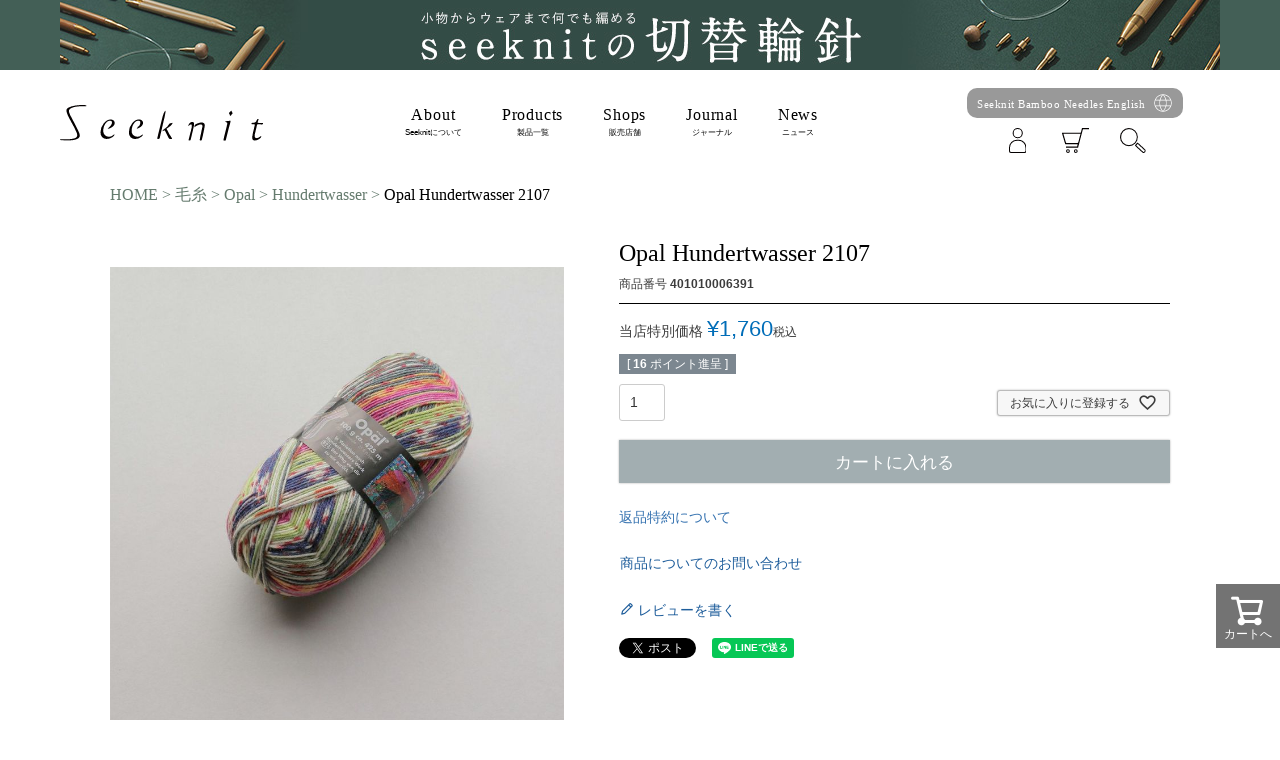

--- FILE ---
content_type: text/html;charset=UTF-8
request_url: https://www.seeknit.jp/c/yarn/opal/hundertwasser/401010006391
body_size: 17467
content:
<!DOCTYPE html>
<html lang="ja"><head>
  <meta charset="UTF-8">
  
  <title>Opal Hundertwasser 2107 | Seeknit store</title>
  <meta name="viewport" content="width=device-width">


    <meta name="description" content="Opal Hundertwasser 2107 Hundertwasser Seeknit store">
    <meta name="keywords" content="Opal Hundertwasser 2107,Hundertwasser,Seeknit store">
  
  <link rel="stylesheet" href="https://seeknit.itembox.design/system/fs_style.css?t=20251118042557">
  <link rel="stylesheet" href="https://seeknit.itembox.design/generate/theme1/fs_theme.css?t=20251118042557">
  <link rel="stylesheet" href="https://seeknit.itembox.design/generate/theme1/fs_original.css?t=20251118042557">
  
  <link rel="canonical" href="https://www.seeknit.jp/c/yarn/opal/hundertwasser/401010006391">
  
  
  
  
  <script>
    window._FS=window._FS||{};_FS.val={"tiktok":{"enabled":false,"pixelCode":null},"recaptcha":{"enabled":false,"siteKey":null},"clientInfo":{"memberId":"guest","fullName":"ゲスト","lastName":"","firstName":"ゲスト","nickName":"ゲスト","stageId":"","stageName":"","subscribedToNewsletter":"false","loggedIn":"false","totalPoints":"","activePoints":"","pendingPoints":"","purchasePointExpiration":"","specialPointExpiration":"","specialPoints":"","pointRate":"","companyName":"","membershipCardNo":"","wishlist":"","prefecture":""},"enhancedEC":{"ga4Dimensions":{"userScope":{"stage":"{@ member.stage_order @}","login":"{@ member.logged_in @}"}},"amazonCheckoutName":"Amazon Pay","measurementId":"G-WCC0N9S45K","trackingId":"UA-188871669-1","dimensions":{"dimension1":{"key":"log","value":"{@ member.logged_in @}"},"dimension2":{"key":"mem","value":"{@ member.stage_order @}"}}},"shopKey":"seeknit","device":"PC","productType":"1","cart":{"stayOnPage":true}};
  </script>
  
  <script src="/shop/js/webstore-nr.js?t=20251118042557"></script>
  <script src="/shop/js/webstore-vg.js?t=20251118042557"></script>
  
  
  
  
    <meta property="og:title" content="Opal Hundertwasser 2107 | Seeknit store">
    <meta property="og:type" content="og:product">
    <meta property="og:url" content="https://www.seeknit.jp/c/yarn/opal/hundertwasser/401010006391">
    <meta property="og:image" content="https://seeknit.itembox.design/product/001/000000000151/000000000151-01-l.jpg?t&#x3D;20260121172557">
    <meta property="og:site_name" content="Seeknit store">
    <meta property="og:description" content="Opal Hundertwasser 2107 Hundertwasser Seeknit store">
    <meta property="product:price:amount" content="1760">
    <meta property="product:price:currency" content="JPY">
    <meta property="product:product_link" content="https://www.seeknit.jp/c/yarn/opal/hundertwasser/401010006391">
  
  
  
  
  
    <script type="text/javascript" >
      document.addEventListener('DOMContentLoaded', function() {
        _FS.CMATag('{"fs_member_id":"{@ member.id @}","fs_page_kind":"product","fs_product_url":"401010006391"}')
      })
    </script>
  
  
  <!-- Google Tag Manager -->
<script>(function(w,d,s,l,i){w[l]=w[l]||[];w[l].push({'gtm.start':
new Date().getTime(),event:'gtm.js'});var f=d.getElementsByTagName(s)[0],
j=d.createElement(s),dl=l!='dataLayer'?'&l='+l:'';j.async=true;j.src=
'https://www.googletagmanager.com/gtm.js?id='+i+dl;f.parentNode.insertBefore(j,f);
})(window,document,'script','dataLayer','GTM-M67NHNB');</script>
<!-- End Google Tag Manager -->
<meta name="facebook-domain-verification" content="ytaq9vquh6ad2iiwz2gs4rwdtuyvks" />
<link rel="shortcut icon" href="/favicon.ico">
<link rel="apple-touch-icon" href="/apple-touch-icon.png">
<link rel="icon" type="image/png" href="/android-chrome-256x256.png">

<link rel="stylesheet" href="/assets/vendor/jquery.mb.YTPlayer/css/jquery.mb.YTPlayer.min.css">
<link rel="stylesheet" href="/assets/css/common.css?_=20210622044911">
<link rel="stylesheet" href="/assets/css/style.css?_=202510091741">
<link rel="stylesheet" href="/assets/css/fs_original.css?_=20210622044911">
<link rel="stylesheet" href="/assets/css/product.css?_=20210622044911">
<script src="https://ajax.googleapis.com/ajax/libs/jquery/3.6.0/jquery.min.js"></script>
<script>
  window.jQuery3 = $.noConflict(true);
</script>
<script>
;(function(jQuery3){
	jQuery3 .fn.DispTimer = function(options) {
		let settings = $.extend( {
			'start': '2015/01/01 00:00:00',
			'end': '2040/01/01 00:00:00',
			'del':false
		}, options);
    let now =  new Date();
    let st = new Date(settings.start);
    let et = new Date(settings.end);
    //  判定
    if (st <= now && now < et){
      this.show();
    }else{
			if(settings.del){
				this.remove();
			}else{
				this.hide();
			}
    }
    return false;
	};
}(jQuery3));

</script>
<script async src="https://www.googletagmanager.com/gtag/js?id=G-WCC0N9S45K"></script>


</head>
<body class="fs-body-product fs-body-product-401010006391" id="fs_ProductDetails">

<div class="fs-l-page">
<header class="fs-l-header">
<!-- フリーパーツ：ヘッダのイベントバナー parts_header-event_bannerl -->
<!-- 使わない場合は必ずタイマーで非表示にする　か　コメントアウトをしてください。　hideのみで非表示だと高さを取ってヘッダが変な位置に出ます   -->

<!-- 切り替え輪針 期間後  -->
<div class="sn__event_banner-wrapper hide icn-after">
  <div class="sn__event_banner-inner" style="background-color: #435f56;">
    <a href="https://www.seeknit.jp/feature/icn/">
      <img src="https://seeknit.itembox.design/item/bnr/1014_bnr_icn_pc.jpg?t=20260120150628" alt="切り替え輪針とは" class="pc">
      <img src="https://seeknit.itembox.design/item/bnr/1014_bnr_icn_sp.jpg?t=20260120150628" alt="切り替え輪針とは" class="sp">
    </a>
  </div>
</div>

<!-- 謎袋  -->
<div class="sn__event_banner-wrapper hide nazobukuro">
  <div class="sn__event_banner-inner" style="background-color: #930D0E;">
    <a
      href="https://www.seeknit.jp/p/search?keyword=%E8%AC%8E%E8%A2%8B&minprice=&maxprice=&goodsno=901016361712+901016361711&bundle=&sort=latest">
      <img src="https://seeknit.itembox.design/item/bnr/2601_luckybag_2_1160.jpg?d=20251226133730" alt="謎袋" class="pc">
      <img src="https://seeknit.itembox.design/item/bnr/2601_lucky-bag2.jpg?d=20251226170634" alt="謎袋" class="sp">
    </a>
  </div>
</div>

<!-- 編針の日P11  -->
<div class="sn__coupon2_banner-wrapper hide amibari-p11">
  <div class="sn__event_banner-inner" style="background-color: #7E76A5;">
    <img src="https://seeknit.itembox.design/item/pc_p11_260111_f.gif" alt="P11" class="pc">
    <img src="https://seeknit.itembox.design/item/bnr/sp_p11_260111.gif" alt="P11" class="sp">
  </div>
</div>
<!-- 編針の日P11  -->

<!-- 毎週日曜日ポイント5倍 Point up sunday！！ -->
<div class="sn__coupon2_banner-wrapper hide sunday_P5">
  <div class="sn__event_banner-inner" style="background-color: #8B313A;">
    <img src="https://seeknit.itembox.design/item/bnr/sun_p5_hdr.gif?t=20260120150628" alt="毎週日曜日ポイント5倍 Point up sunday！！" class="pc">
    <img src="https://seeknit.itembox.design/item/bnr/sun_p5_hdrsp.gif?t=20260120150628" alt="毎週日曜日ポイント5倍 Point up sunday！！" class="sp">
  </div>
</div>
<!-- 毎週日曜日ポイント5倍 Point up sunday！！ -->

<!-- 毎週日曜日ポイント5倍 Point up sunday！！ -->
<div class="sn__coupon2_banner-wrapper hide sunday_P5_0104">
  <div class="sn__event_banner-inner" style="background-color: #8B313A;">
    <img src="https://seeknit.itembox.design/item/bnr/sun_p5_hdr.gif?t=20260120150628" alt="毎週日曜日ポイント5倍 Point up sunday！！" class="pc">
    <img src="https://seeknit.itembox.design/item/bnr/sun_p5_hdrsp.gif?t=20260120150628" alt="毎週日曜日ポイント5倍 Point up sunday！！" class="sp">
  </div>
</div>
<!-- 毎週日曜日ポイント5倍 Point up sunday！！ -->

<!-- 夏の謎袋 -->
<div class="sn__coupon2_banner-wrapper hide fukubukuro">
  <div class="sn__event_banner-inner" style="background-color: #007dd0;">
    <a href="https://www.seeknit.jp/c/all-item/901016359911">
      <img src="https://seeknit.itembox.design/item/bnr/2508_summer-nazo_fs.jpg?d=20250807200750" alt="福袋" class="pc">
      <img src="https://seeknit.itembox.design/item/bnr/2508_summer-nazo.jpg?d=20250807200756" alt="福袋" class="sp">
    </a>
  </div>
</div>
<!-- 夏の謎袋 -->


<script>
  jQuery3(function () {
    //jQuery3を$に変えると動かなくなるので、注意してください。

    //企画後_何もない時用_切替輪針
    jQuery3('.icn-after').DispTimer({ start: '2024/4/22 00:00:00', end: '2030/12/31 23:59:59' });

    //企画後_何もない時用_切替輪針
    jQuery3('.nazobukuro').DispTimer({ start: '2025/12/26 17:00:00', end: '2026/1/5 8:59:59' });

    //  編針の日
    jQuery3('.amibari-p11').DispTimer({ start: '2026/1/10 00:00:00', end: '2026/1/12 23:59:59' });

    //  毎週日曜日ポイント5倍
    jQuery3('.sunday_P5').DispTimer({ start: '2026/1/18 00:00:00', end: '2026/1/18 23:59:59' });

    //  毎週日曜日ポイント5倍
    jQuery3('.sunday_P5_0104').DispTimer({ start: '2026/1/4 00:00:00', end: '2026/1/4 23:59:59' });

    //  毎週日曜日ポイント5倍
    jQuery3('.fukubukuro').DispTimer({ start: '2025/8/8 20:00:00', end: '2025/8/18 8:59:59' });

  });

</script>
<!-- フリーパーツ：ヘッダのイベントバナー parts_header-event_bannerl -->
<!-- フリーパーツ：ヘッダのクーポン2種バナー parts_header-coupon2_banner -->
<style>
  .sn__coupon2_banner-inner {
    width: 100%;
    display: flex;
    max-width: 1200px;
    margin: 0 auto;
  }

  .sn__coupon2_banner-wrapper {
    background-color: #ffffff;
    /*   padding-top: 2px; */
  }

  .sn__coupon2_banner-image {
    width: 100%;
    vertical-align: top;
  }

  /* .sn__coupon2_banner-image__item {
  margin-bottom: 2px;
} */
  .sn__coupon2_banner-image__item a {
    display: block;
  }

  @media screen and (min-width: 768px) {
    .sn__coupon2_banner-wrapper {
      padding-top: 0;
    }

    .sn__coupon2_banner-image__wrapper {
      justify-content: space-between;
      display: flex;
      background: none;
      flex-wrap: wrap;
      gap: 10px;
    }

    .sn__coupon2_banner-inner {
      width: 100%;
      max-width: 1160px;
      margin: 0 auto;
    }

    .sn__coupon2_banner-image__item {
      width: calc((100% - 10px) / 2);
      margin-bottom: 0;
    }
  }
</style>


<div class="sn__coupon2_banner-wrapper hide winter_fukubukuro">
  <div class="sn__coupon2_banner-inner">
    <div class="sn__coupon2_banner-image__wrapper">
      <div class="sn__coupon2_banner-image__item">
        <a href="https://www.seeknit.jp/c/all-item/901016361709">
          <img class="sn__coupon2_banner-image"
            src="https://seeknit.itembox.design/item/bnr/2512_lucky-bag_shawl.jpg?d=20251219182858"
            alt="冬休みに編むショールと靴下の福袋">
        </a>
      </div>
      <div class="sn__coupon2_banner-image__item">
        <a href="https://www.seeknit.jp/c/all-item/901016361710">
          <img class="sn__coupon2_banner-image"
            src="https://seeknit.itembox.design/item/bnr/2512_lucky-bag_bag.jpg?d=20251219182910" alt="冬休みに編むバッグと靴下の福袋">
        </a>
      </div>
    </div><!-- /.sn__coupon2_banner-image__wrapper-->
  </div><!-- /.sn__coupon2_banner-inner-->
</div><!-- /.sn__coupon2_banner-wrapper-->

<div class="sn__coupon2_banner-wrapper hide kirikae_coupon">
  <div class="sn__coupon2_banner-inner">
    <div class="sn__coupon2_banner-image__wrapper">
      <div class="sn__coupon2_banner-image__item">
        <a href="https://www.seeknit.jp/p/search?tag=cp_cloth">
          <img class="sn__coupon2_banner-image"
            src="https://seeknit.itembox.design/item/bnr/251225_cloth_s.jpg?d=20251223172111" alt="切替輪針布ケース">
        </a>
      </div>
      <div class="sn__coupon2_banner-image__item">
        <a href="https://www.seeknit.jp/p/search?tag=cp_paper">
          <img class="sn__coupon2_banner-image"
            src="https://seeknit.itembox.design/item/bnr/251225_paper_s..jpg?d=20251223172123" alt="切替輪針紙ケース">
        </a>
      </div>
    </div>
  </div>
</div>


<script>
  jQuery3(function () {
    //jQuery3を$に変えると動かなくなるので、注意してください。

    jQuery3('.winter_fukubukuro').DispTimer({ start: '2025/12/19 18:00:00', end: '2026/1/5 8:59:59' });
    jQuery3('.kirikae_coupon').DispTimer({ start: '2025/12/25 20:00:00', end: '2026/1/5 8:59:59' });

  });

</script>

<!-- フリーパーツ：ヘッダのクーポン2種バナー parts_header-coupon2_banner -->
<!-- フリーパーツ　ヘッダーエリア（PC・スマートフォン） -->
<div class="snl-header">
  <div class="snl-header__inner">
    <h1 class="snl-header-logo"><a href="/"><img src="/assets/img/logo.svg" alt="Seeknit"></a></h1>
    <nav class="snl-header-nav">
      <ul class="snl-header-nav__list">
        <li class="snl-header-nav__item is-parent"><a class="snl-header-nav__link" href="javascript:;"><span
              class="snl-header-nav__text">About</span><span class="snl-header-nav__sub">Seeknitについて</span></a>
          <ul class="snl-header-nav__chiild">
            <li class="snl-header-nav__chiild__item"><a class="snl-header-nav__chiild__link"
                href="/about/">Seeknitについて</a></li>
            <li class="snl-header-nav__chiild__item"><a class="snl-header-nav__chiild__link"
                href="/commitment/">こだわり</a></li>
            <li class="snl-header-nav__chiild__item"><a class="snl-header-nav__chiild__link"
                href="/feature/how-to-care/">針のお手入れ方法</a></li>
          </ul>
        </li>
        <li class="snl-header-nav__item is-parent"><a class="snl-header-nav__link" href="javascript:;"><span
              class="snl-header-nav__text">Products</span><span class="snl-header-nav__sub">製品一覧</span></a>
          <ul class="snl-header-nav__chiild">
            <li class="snl-header-nav__chiild__item"><a class="snl-header-nav__chiild__link"
                href="/c/circular-needles">輪針</a></li>
            <li class="snl-header-nav__chiild__item"><a class="snl-header-nav__chiild__link"
                href="/c/ic-circular-needles">切替輪針</a>
               <ul class="snl-header-nav__sub-chiild">
                <li class="snl-header-nav__sub-chiild__item"><a class="snl-header-nav__sub-chiild__link"
                    href="https://www.seeknit.jp/c/ic-circular-needles">切替輪針</a></li>
                <li class="snl-header-nav__sub-chiild__item"><a class="snl-header-nav__sub-chiild__link"
                    href="https://www.seeknit.jp/feature/seeknit-curve/">切替輪針(CURVE)</a></li>
              </ul>
            </li>
            <li class="snl-header-nav__chiild__item"><a class="snl-header-nav__chiild__link"
                href="/c/single-pointed-needles">玉付2本針</a></li>
            <li class="snl-header-nav__chiild__item"><a class="snl-header-nav__chiild__link"
                href="/c/double-pointed-needles">両先5本針</a></li>
            <li class="snl-header-nav__chiild__item"><a class="snl-header-nav__chiild__link"
                href="/c/crochet-hooks">かぎ針</a></li>
            <li class="snl-header-nav__chiild__item"><a class="snl-header-nav__chiild__link"
                href="/c/afghan-hooks">アフガン針</a></li>
            <li class="snl-header-nav__chiild__item"><a class="snl-header-nav__chiild__link"
                href="/c/accessories">編み物用具</a></li>
            <li class="snl-header-nav__chiild__item"><a class="snl-header-nav__chiild__link" href="/c/kits">編み物キット</a>
            </li>
            <li class="snl-header-nav__chiild__item"><a class="snl-header-nav__chiild__link" href="/c/yarn">毛糸</a></li>
            <li class="snl-header-nav__chiild__item"><a class="snl-header-nav__chiild__link" href="/c/recipe">レシピ</a>
            </li>
            <li class="snl-header-nav__chiild__item"><a class="snl-header-nav__chiild__link" href="/c/books">書籍</a></li>
            <li class="snl-header-nav__chiild__item"><a class="snl-header-nav__chiild__link"
                href="/c/andseeknit">&Seeknit</a></li>
          </ul>
        </li>
        <li class="snl-header-nav__item"><a class="snl-header-nav__link" href="/shops/"><span
              class="snl-header-nav__text">Shops</span><span class="snl-header-nav__sub">販売店舗</span></a></li>
        <li class="snl-header-nav__item"><a class="snl-header-nav__link" href="/journal/"><span
              class="snl-header-nav__text">Journal</span><span class="snl-header-nav__sub">ジャーナル</span></a></li>
        <li class="snl-header-nav__item"><a class="snl-header-nav__link" href="/news/"><span
              class="snl-header-nav__text">News</span><span class="snl-header-nav__sub">ニュース</span></a></li>
        <!-- <li class="snl-header-nav__item is-mypage">
                  <div class="fs-clientInfo">
                    <a class="snl-login snl-logged-in__{@ member.logged_in @} snl-header-nav__link" href="/my/top"><img class="snl-header-icon__mypage" src="/assets/img/user.svg" alt="マイページ"><span class="snl-header-nav__sub">マイページ</span></a>
                    <a class="snl-regist snl-logged-in__{@ member.logged_in @} snl-header-nav__link" href="/my/top"><img class="snl-header-icon__mypage" src="/assets/img/user.svg" alt="マイページ"><span class="snl-header-nav__sub">マイページ</span></a>
                  </div>
                </li> -->
        <!-- <li class="snl-header-nav__item is-logout">
                  <div class="fs-clientInfo"><a class="snl-login snl-logged-in__{@ member.logged_in @} snl-header-nav__link" href="/p/logout"><img class="snl-header-icon__logout" src="/assets/img/logout.svg" alt="ログアウト"><span class="snl-header-nav__sub">ログアウト</span></a></div>
                </li>
                <li class="snl-header-nav__item is-cart"><a class="snl-header-nav__link" href="/p/cart"><span class="fs-p-cartItemNumber fs-client-cart-count fs-clientInfo cnc-badge"></span><img class="snl-header-icon__cart" src="https://www.seeknit.jp/assets/img/icons/cart.svg" alt="カート"></a></li>
                <li class="snl-header-nav__item is-search"><a class="snl-header-nav__link" href="javascript:void(0);"><span class="fs-p-cartItemNumber fs-client-cart-count fs-clientInfo cnc-badge"></span><img class="snl-header-icon__cart" src="https://www.seeknit.jp/assets/img/icons/mushimegane.svg" alt="サーチ"></a></li>
                <li class="snl-header-nav__item is-english-site"><a class="snc-btn is-reverse" href="https://www.amibari.jp/english/"><span>English Site</span></a></li> -->
      </ul>
      <div class="mini__nav">
        <div class="mini__nav__english"><a href="https://www.amibari.jp/english/">Seeknit Bamboo Needles English</a>
        </div>
        <div class="mini__nav__3col">
          <ul class="mini__nav__3col__list">
            <li class="mini__nav__3col__item">

              <ul class=" fs-clientInfo">
                <li class="snl-login snl-logged-in__{@ member.logged_in @}"><a href="/my/top"><img
                      src="https://www.seeknit.jp/assets/img/icons/mypage_d.svg"></a></li>
                <li class="snl-regist snl-logged-in__{@ member.logged_in @}"><a href="/my/top"><img
                      src="https://www.seeknit.jp/assets/img/icons/login_d.svg"></a></li>
              </ul>
            </li>
            <li class="mini__nav__3col__item "><a href="/p/cart"><span
                  class="fs-p-cartItemNumber fs-client-cart-count fs-clientInfo cnc-badge"></span><img
                  src="https://www.seeknit.jp/assets/img/icons/cart.svg"></a></li>
            <li class="mini__nav__3col__item mini__nav__search"><a href="javascript:void(0);"><img
                  src="https://www.seeknit.jp/assets/img/icons/mushimegane.svg"></a></li>
          </ul>
        </div>
      </div>
    </nav>
  </div>
  <div class="mini__nav__search__box">
    <div class="snl-header__search__wrap">
      <div class="snl-header__search__area">
        <form class="snl-header__search__box" action="https://www.seeknit.jp/p/search">
          <input class="snl-header__search__textbox" type="text" placeholder="アイテム名や商品番号を検索する" name="keyword"
            maxlength="1000" value="">
          <button class="snl-header__search__btn" type="submit"></button>
        </form>
      </div>
    </div>
  </div>
  <div class="overlay"></div>
</div>


<div class="snl-header-sp">
  <nav class="snl-header-sp-nav">
    <ul class="snl-header-sp-nav__list">
      <li class="snl-header-sp-nav__item is-menu"><a class="snl-header-sp-nav__link snjs-navi-open"
          href="javascript:;"><span class="snl-header-sp-nav__icon"><img
              src="https://www.seeknit.jp/assets/img/icons/menu.svg" alt=""></span></a></li>
      <li class="snl-header-sp-nav__item is-product"><a class="snl-header-sp-nav__link snjs-product-open"
          href="javascript:;"><span class="snl-header-sp-nav__icon"><img
              src="https://www.seeknit.jp/assets/img/icons/product.svg" alt=""></span></a></li>
      <li class="snl-header-sp-nav__item is-about"><a class="snl-header-sp-nav__link" href="/"><span
            class="snl-header-sp-nav__icon"><img src="https://www.seeknit.jp/assets/img/icons/top.svg"
              alt=""></span></a></li>
      <li class="snl-header-sp-nav__item is-mypage">
        <div class="fs-clientInfo">
          <a class="snl-login snl-logged-in__{@ member.logged_in @} snl-header-sp-nav__link" href="/my/top"><span
              class="snl-header-sp-nav__icon"><img src="https://www.seeknit.jp/assets/img/icons/mypage.svg"
                alt=""></span></a>
          <a class="snl-regist snl-logged-in__{@ member.logged_in @} snl-header-sp-nav__link" href="/my/top"><span
              class="snl-header-sp-nav__icon"><img src="https://www.seeknit.jp/assets/img/icons/login.svg"
                alt=""></span></a>
        </div>
      </li>
      <li class="snl-header-sp-nav__item is-search snjs-search-open"><a class="snl-header-sp-nav__link"
          href="javascript:void(0);"><span class="snl-header-sp-nav__icon"><img
              src="https://www.seeknit.jp/assets/img/icons/search.svg" alt=""></span></a></li>
    </ul>
    <ul class="snl-header-sp-menu__list">
      <li class="snl-header-sp-menu__item is-sp is-parent"><a class="snl-header-sp-menu__link" href="">Seeknit</a>
        <ul class="snl-header-sp-menu__chiild">
          <li class="snl-header-sp-menu__item"><a class="snl-header-sp-menu__link" href="/about/">Seeknitについて</a></li>
          <li class="snl-header-sp-menu__item"><a class="snl-header-sp-menu__link" href="/commitment/">こだわり</a></li>
          <li class="snl-header-sp-menu__item"><a class="snl-header-sp-menu__link"
              href="/feature/how-to-care/">針のお手入れ方法</a></li>
        </ul>
      </li>
      <li class="snl-header-sp-menu__item is-sp is-parent"><a class="snl-header-sp-menu__link" href="">製品一覧</a>
        <ul class="snl-header-sp-menu__chiild">
          <li class="snl-header-sp-menu__item"><a class="snl-header-sp-menu__link" href="/c/circular-needles/">輪針</a>
          </li>
          <li class="snl-header-sp-product__item is-sp is-parent">
            <a class="snl-header-sp-product__link" href="/c/ic-circular-needles">切替輪針</a>
            <ul class="snl-header-sp-product__sub-chiild">
              <li class="snl-header-sp-product__item">
                <a class="snl-header-sp-product__link" href="https://www.seeknit.jp/c/ic-circular-needles">切替輪針</a>
              </li>
              <li class="snl-header-sp-product__item">
                <a class="snl-header-sp-product__link" href="https://www.seeknit.jp/feature/seeknit-curve/">切替輪針(CURVE)</a>
              </li>
            </ul>
          </li>
          <li class="snl-header-sp-menu__item"><a class="snl-header-sp-menu__link"
              href="/c/single-pointed-needles">玉付2本針</a></li>
          <li class="snl-header-sp-menu__item"><a class="snl-header-sp-menu__link"
              href="/c/double-pointed-needles">両先5本針</a></li>
          <li class="snl-header-sp-menu__item"><a class="snl-header-sp-menu__link" href="/c/crochet-hooks">かぎ針</a></li>
          <li class="snl-header-sp-menu__item"><a class="snl-header-sp-menu__link" href="/c/afghan-hooks">アフガン針</a></li>
          <li class="snl-header-sp-menu__item"><a class="snl-header-sp-menu__link" href="/c/accessories">編み物用具</a></li>
          <li class="snl-header-sp-menu__item"><a class="snl-header-sp-menu__link" href="/c/kits">編み物キット</a></li>
          <li class="snl-header-sp-menu__item"><a class="snl-header-sp-menu__link" href="/c/yarn">毛糸</a></li>
          <li class="snl-header-sp-menu__item"><a class="snl-header-sp-menu__link" href="/c/recipe">レシピ</a></li>
          <li class="snl-header-sp-menu__item"><a class="snl-header-sp-menu__link" href="/c/books">書籍</a></li>
          <li class="snl-header-sp-menu__item"><a class="snl-header-sp-menu__link" href="/c/andseeknit">&Seeknit</a>
          </li>
        </ul>
      </li>
      <li class="snl-header-sp-menu__item is-sp"><a class="snl-header-sp-menu__link" href="/journal/">Journal</a></li>
      <li class="snl-header-sp-menu__item is-sp"><a class="snl-header-sp-menu__link" href="/news/">News</a></li>
      <li class="snl-header-sp-menu__item is-sp"><a class="snl-header-sp-menu__link" href="/shops/">Shops</a></li>
      <li class="snl-header-sp-menu__item is-sp"><a class="snl-header-sp-menu__link" href="/f/guide">ご購入について</a></li>
      <li class="snl-header-sp-menu__item"><a class="snl-header-sp-menu__link" href="/p/about/terms">特定商取引法に基づく表示</a>
      </li>
      <li class="snl-header-sp-menu__item"><a class="snl-header-sp-menu__link" href="/p/about/privacy-policy">プライバシーポリシー</a></li>
      <!--li.snl-header-sp-menu__item-->
      <!--  a.snl-header-sp-menu__link(href="#") お問合せ-->
      <li class="snl-header-sp-menu__item"><a class="snl-header-sp-menu__link" href="/p/newsletter/subscribe">メールマガジン</a></li>
      <!--li.snl-header-sp-menu__item-->
      <!--  a.snl-header-sp-menu__link(href="#") よくあるご質問-->
      <li class="snl-header-sp-menu__item"><a class="snl-header-sp-menu__link" href="/p/about/shipping-payment">お買い物ガイド</a></li>
      <li class="snl-header-sp-menu__item">
        <div class="fs-clientInfo"><a class="snl-login snl-logged-in__{@ member.logged_in @} snl-header-sp-menu__link" href="/p/logout">ログアウト</a></div>
      </li>
      <li class="snl-header-sp-menu__item is-sp"><a class="snl-header-sp-menu__link snc-link__blank" href="https://www.amibari.jp/english/">Seeknit Bamboo Needles English</a></li>
      <li class="snl-header-sp-menu__item is-sp"><a class="snl-header-sp-menu__link" href="mailto:shop@seeknit.jp">お問合せ</a></li>
    </ul>
    <ul class="snl-header-sp-product__list">
      <li class="snl-header-sp-product__item is-sp"><a class="snl-header-sp-product__link"
          href="/c/circular-needles/">輪針</a></li>
      <li class="snl-header-sp-product__item is-sp"><a class="snl-header-sp-product__link"
          href="/c/ic-circular-needles">切替輪針</a></li>
      <li class="snl-header-sp-product__item is-sp"><a class="snl-header-sp-product__link"
          href="/c/single-pointed-needles">玉付2本針</a></li>
      <li class="snl-header-sp-product__item is-sp"><a class="snl-header-sp-product__link"
          href="/c/double-pointed-needles">両先5本針</a></li>
      <li class="snl-header-sp-product__item is-sp"><a class="snl-header-sp-product__link"
          href="/c/crochet-hooks">かぎ針</a></li>
      <li class="snl-header-sp-product__item is-sp"><a class="snl-header-sp-product__link"
          href="/c/afghan-hooks">アフガン針</a></li>
      <li class="snl-header-sp-product__item is-sp"><a class="snl-header-sp-product__link"
          href="/c/accessories">編み物用具</a></li>
      <li class="snl-header-sp-product__item is-sp"><a class="snl-header-sp-product__link" href="/c/kits">編み物キット</a>
      </li>
      <li class="snl-header-sp-product__item is-sp"><a class="snl-header-sp-product__link" href="/c/yarn">毛糸</a></li>
      <li class="snl-header-sp-product__item is-sp"><a class="snl-header-sp-product__link" href="/c/recipe">レシピ</a></li>
      <li class="snl-header-sp-product__item is-sp"><a class="snl-header-sp-product__link" href="/c/books">書籍</a></li>
      <li class="snl-header-sp-product__item is-sp"><a class="snl-header-sp-product__link"
          href="/c/andseeknit">&Seeknit</a></li>
    </ul>
  </nav>

  <!-- 検索窓 -->
  <div class="snl-header__search">
    <div class="snl-header__search__wrap">
      <div class="snl-header__search__til">SEARCH</div>
      <div class="snl-header__search__area">
        <form class="snl-header__search__box" action="https://www.seeknit.jp/p/search">
          <input class="snl-header__search__textbox" type="text" placeholder="アイテム名や商品番号を検索する" name="keyword"
            maxlength="1000" value="">
          <button class="snl-header__search__btn" type="submit"></button>
        </form>
      </div>
    </div>
  </div>
  <div class="overlay__bottom"></div>
</div>
<div class="snl-header-page">
  <div class="snl-header-page__logo"><a href="/"><img src="/assets/img/logo.svg" alt="Seeknit"></a></div>
</div>
<!-- フリーパーツ　ヘッダーエリア（PC・スマートフォン） -->
</header>
<!-- **パンくずリストパーツ （システムパーツ） ↓↓ -->
<nav class="fs-c-breadcrumb">
<ol class="fs-c-breadcrumb__list">
<li class="fs-c-breadcrumb__listItem">
<a href="/">HOME</a>
</li>
<li class="fs-c-breadcrumb__listItem">
<a href="/c/yarn">毛糸</a>
</li>
<li class="fs-c-breadcrumb__listItem">
<a href="/c/yarn/opal">Opal</a>
</li>
<li class="fs-c-breadcrumb__listItem">
<a href="/c/yarn/opal/hundertwasser">Hundertwasser</a>
</li>
<li class="fs-c-breadcrumb__listItem">
Opal Hundertwasser 2107
</li>
</ol>
</nav>
<!-- **パンくずリストパーツ （システムパーツ） ↑↑ -->
<main class="fs-l-main fs-l-product4"><div id="fs-page-error-container" class="fs-c-panelContainer">
  
  
</div>
<!-- **ドロワーメニュー制御用隠しチェックボックス（フリーパーツ） ↓↓ -->
<input type="checkbox" name="ctrlDrawer" value="" style="display:none;" id="fs_p_ctrlDrawer" class="fs-p-ctrlDrawer">
<!-- **ドロワーメニュー制御用隠しチェックボックス（フリーパーツ） ↑↑ -->
<aside class="fs-p-drawer fs-l-sideArea">
<!-- **ドロワーメニュー上部 （フリーパーツ） ↓↓ -->
<div class="fs-p-drawer__buttonContainer">
  <label for="fs_p_ctrlDrawer" class="fs-p-drawer__button fs-p-drawerButton fs-p-drawerButton--close">
    <i class="fs-p-drawerButton__icon fs-icon--close"></i>
    <span class="fs-p-drawerButton__label">close</span>
  </label>
</div>
<div class="fs-clientInfo">
  <div class="fs-p-drawer__welcomeMsg">
    <div class="fs-p-welcomeMsg">{@ member.last_name @} {@ member.first_name @} 様こんにちは</div>
    <div class="fs-p-memberInfo is-loggedIn--{@ member.logged_in @}">
      <!-- <span class="fs-p-memberInfo__rank">{@ member.stage_name @}会員</span> -->
      <span class="fs-p-memberInfo__points">{@ member.active_points @}ポイント</span>
    </div>
  </div>
  <div class="fs-p-drawer__loginLogout">
    <a href="/p/logout" class="fs-p-drawer__loginLogout__logout is-loggedIn--{@ member.logged_in @}">ログアウト</a>
    <a href="/p/login" class="fs-p-drawer__loginLogout__login is-loggedIn--{@ member.logged_in @}">ログイン</a>
  </div>
</div>
<h2 class="fs-p-drawer__heading">Category</h2>
<!-- **ドロワーメニュー上部 （フリーパーツ）↑↑ -->



</aside>

<section class="fs-l-pageMain"><!-- **商品詳細エリア（システムパーツグループ）↓↓ -->
<form id="fs_form">
<input type="hidden" name="productId" value="151">

<div class="fs-l-productLayout fs-system-product" data-product-id="151" data-vertical-variation-no="" data-horizontal-variation-no=""><div class="fs-l-productLayout__item fs-l-productLayout__item--1">
<!-- **商品画像パーツ（システムパーツ ）↓↓ -->
<div class="fs-c-productMainImage">
  
  <div class="fs-c-productMainImage__image">
    <img src="https://seeknit.itembox.design/product/001/000000000151/000000000151-01-l.jpg?t&#x3D;20260121172557" alt="Opal Hundertwasser 2107">
  </div>
  
  <div class="fs-c-productMainImage__expandButton fs-c-buttonContainer">
    <button type="button" class="fs-c-button--viewExtendedImage fs-c-button--plain">
<span class="fs-c-button__label">画像拡大</span>
</button>
  </div>
  <aside class="fs-c-productImageModal" style="display: none;">
    <div class="fs-c-productImageModal__inner">
      <span class="fs-c-productImageModal__close" role="button" aria-label="閉じる"></span>
      <div class="fs-c-productImageModal__contents">
        <div class="fs-c-productImageModalCarousel fs-c-slick">
          <div class="fs-c-productImageModalCarousel__track">
          
            <div>
              <figure class="fs-c-productImageModalCarousel__figure">
                
                <img data-lazy="https://seeknit.itembox.design/product/001/000000000151/000000000151-01-xl.jpg?t&#x3D;20260121172557" alt="Opal Hundertwasser 2107" src="https://seeknit.itembox.design/item/src/loading.svg?t&#x3D;20260120150628" class="fs-c-productImageModalCarousel__figure__image">
              </figure>
            </div>
          
            <div>
              <figure class="fs-c-productImageModalCarousel__figure">
                
                <img data-lazy="https://seeknit.itembox.design/product/001/000000000151/000000000151-02-xl.jpg?t&#x3D;20260121172557" alt="" src="https://seeknit.itembox.design/item/src/loading.svg?t&#x3D;20260120150628" class="fs-c-productImageModalCarousel__figure__image">
              </figure>
            </div>
          
          </div>
        </div>
      </div>
    </div>
  </aside>
</div>
<div class="fs-c-productThumbnail">

  
    <figure class="fs-c-productThumbnail__image is-active">
      <img src="https://seeknit.itembox.design/product/001/000000000151/000000000151-01-xs.jpg?t&#x3D;20260121172557" alt="Opal Hundertwasser 2107"
        data-main-image-url="https://seeknit.itembox.design/product/001/000000000151/000000000151-01-l.jpg?t&#x3D;20260121172557"
        data-main-image-alt="Opal Hundertwasser 2107"
        
        >
      
    </figure>
  

  
    <figure class="fs-c-productThumbnail__image">
      <img src="https://seeknit.itembox.design/product/001/000000000151/000000000151-02-xs.jpg?t&#x3D;20260121172557" alt=""
        data-main-image-url="https://seeknit.itembox.design/product/001/000000000151/000000000151-02-l.jpg?t&#x3D;20260121172557"
        data-main-image-alt=""
        
        >
      
    </figure>
  

</div>
<!-- **商品画像パーツ（システムパーツ）↑↑ -->
</div>
<div class="fs-l-productLayout__item fs-l-productLayout__item--2"><!-- **商品名パーツ（システムパーツ）↓↓ -->
<h1 class="fs-c-productNameHeading fs-c-heading">
  
  <span class="fs-c-productNameHeading__name">Opal Hundertwasser 2107</span>
</h1>
<!-- **商品名パーツ（システムパーツ）↑↑ -->

<!-- **商品番号パーツ（システムパーツ）↓↓ -->
<div class="fs-c-productNumber">
  <span class="fs-c-productNumber__label">商品番号</span>
  <span class="fs-c-productNumber__number">401010006391</span>
</div>
<!-- **商品番号パーツ（システムパーツ）↑↑ -->


  




<!-- **商品価格パーツ（システムパーツ）↓↓ -->

<div class="fs-c-productPrices fs-c-productPrices--productDetail">
<div class="fs-c-productPrice fs-c-productPrice--selling">

  
    
    <span class="fs-c-productPrice__main">
      
        <span class="fs-c-productPrice__main__label">当店特別価格</span>
      
      <span class="fs-c-productPrice__main__price fs-c-price">
        <span class="fs-c-price__currencyMark">&yen;</span>
        <span class="fs-c-price__value">1,760</span>
      </span>
    </span>
    <span class="fs-c-productPrice__addon">
      <span class="fs-c-productPrice__addon__label">税込</span>
    </span>
    
  

</div>

</div>

<!-- **商品価格パーツ（システムパーツ）↑↑ -->

  <!-- **ポイントパーツ（システムパーツ）↓↓ -->
  
    <div class="fs-c-productPointDisplay">
      <span class="fs-c-productPointDisplay__label">[</span>
      <span class="fs-c-productPointDisplay__quantity">16</span>
      <span class="fs-c-productPointDisplay__unit">ポイント進呈 ]</span>
    </div>
  
  <!-- **ポイントパーツ（システムパーツ）↑↑ -->






<!-- **カート・セレクトボックスのみパーツ（システムパーツ）↓↓ -->

  <input type="hidden" name="verticalVariationNo" value="">
  <input type="hidden" name="horizontalVariationNo" value="">
  <input type="hidden" name="verticalAdminNo" value="">
  <input type="hidden" name="horizontalAdminNo" value="">
  <input type="hidden" name="verticalVariationName" value="">
  <input type="hidden" name="horizontalVariationName" value="">
  <input type="hidden" name="staffStartSkuCode" value="">




  
<div class="fs-c-productQuantityAndWishlist" data-product-id="151" data-vertical-variation-no="" data-horizontal-variation-no="">
  
    <span class="fs-c-productQuantityAndWishlist__wishlist fs-c-buttonContainer">
      <button type="button" class="fs-c-button--addToWishList--detail fs-c-button--particular">
<span class="fs-c-button__label">お気に入りに登録する</span>
</button>
    </span>
  
  
    <span class="fs-c-productQuantityAndWishlist__quantity fs-c-quantity fs-system-assistTarget">
      <select name="quantity" class="fs-c-quantity__select fs-system-quantity-list" data-cart-type="normal">
    <option value="1" selected="">1</option>
    <option value="2">2</option>
    <option value="3">3</option>
    <option value="4">4</option>
    <option value="5">5</option>
    <option value="6">6</option>
    <option value="7">7</option>
    <option value="8">8</option>
    <option value="9">9</option>
    <option value="10">10+</option>
</select>
<input name="quantity" class="fs-c-quantity__number fs-system-quantity-text" value="1" maxlength="4" style="display:none" type="tel" data-cart-type="normal" disabled>
<span class="fs-c-quantity__message"></span>
    </span>
  
</div>
<div class="fs-c-productActionButton fs-c-buttonContainer" data-product-id="151" data-vertical-variation-no="" data-horizontal-variation-no="">
  
          <button type="button" class="fs-c-button--addToCart--detail fs-c-button--primary">
<span class="fs-c-button__label">カートに入れる</span>
</button>
      
  
</div>






  

<script class="fs-system-add_to_cart" type="text/html">
<button type="button" class="fs-c-button--addToCart--detail fs-c-button--primary">
<span class="fs-c-button__label">カートに入れる</span>
</button>
</script>
<script  class="fs-system-subscribe_to_arrival_notice" type="text/html">
<button type="button" class="fs-c-button--subscribeToArrivalNotice--detail fs-c-button--secondary">
<span class="fs-c-button__label">再入荷お知らせ</span>
</button>
</script>
<!-- **カート・セレクトボックスのみパーツ（システムパーツ）↑↑ -->




<!-- **返品特約表示（システムパーツ）↓↓ -->
<div class="fs-c-returnedSpecialContract"><div class="fs-c-returnedSpecialContract__link"> 
<a href="/p/about/return-policy" target="_blank">返品特約について</a> 
</div> </div>
<!-- **返品特約表示（システムパーツ）↑↑ -->

<!-- **お問い合わせパーツ（システムパーツ） ↓↓ -->
<div class="fs-c-inquiryAboutProduct fs-c-buttonContainer fs-c-buttonContainer--inquiryAboutProduct" data-product-id="151">
  <button type="button" class="fs-c-button--inquiryAboutProduct fs-c-button--plain">
<span class="fs-c-button__label">商品についてのお問い合わせ</span>
</button>
</div>
<!-- **お問い合わせパーツ（システムパーツ） ↑↑ -->
<script id="fs-productInquiries-template" type="text/x-handlebars">
<aside class="fs-c-modal fs-c-modal--inquiry" style="display: none;">
  <div class="fs-c-modal__inner">
    <div class="fs-c-modal__header">
      {{{productInquiryTitle}}}
      <span class="fs-c-modal__close" role="button" aria-label="閉じる"></span>
    </div>
    <div class="fs-c-modal__contents">
      <div class="fs-c-inquiryProduct">
        {{#if productImageSrc}}
        <div class="fs-c-inquiryProduct__productImage fs-c-productImage">
          <img src="{{productImageSrc}}" alt="{{productImageAlt}}" class="fs-c-inquiryProduct__productImage__image fs-c-productImage__image">
        </div>
        {{/if}}
        <div class="fs-c-inquiryProduct__productName fs-c-productName">
          {{#if productCatchCopy}}
          <span class="fs-c-productName__copy">{{{productCatchCopy}}}</span>
          {{/if}}
          <span class="fs-c-productName__name">{{{productName}}}</span>
        </div>
      </div>
      {{{productInquiryComment}}}
      <div class="fs-c-inputInformation">
        <form>
          <fieldset name="inquiryEdit" class="fs-c-inquiryEditField">
            <table class="fs-c-inputTable fs-c-inputTable--inModal">
              <tbody>
                <tr>
                  <th class="fs-c-inputTable__headerCell" scope="row">
                    <label for="fs_input_name" class="fs-c-inputTable__label">氏名
                      <span class="fs-c-requiredMark">(必須)</span>
                    </label>
                  </th>
                  <td class="fs-c-inputTable__dataCell">
                    <div class="fs-c-inputField">
                      <div class="fs-c-inputField__field fs-system-assistTarget">
                        <input type="text" name="name" id="fs_input_name" value="{{name}}" data-rule-required="true">
                      </div>
                    </div>
                  </td>
                </tr>
                <tr>
                  <th class="fs-c-inputTable__headerCell" scope="row">
                    <label for="fs_input_mailAddress" class="fs-c-inputTable__label">メールアドレス
                      <span class="fs-c-requiredMark">(必須)</span>
                    </label>
                  </th>
                  <td class="fs-c-inputTable__dataCell">
                    <div class="fs-c-inputField">
                      <div class="fs-c-inputField__field fs-system-assistTarget">
                        <input type="text" name="mailAddress" id="fs_input_mailAddress" value="{{email}}"
                               data-rule-mailNoCommaInDomain="true"
                               data-rule-mailValidCharacters="true"
                               data-rule-mailHasAt="true"
                               data-rule-mailHasLocalPart="true"
                               data-rule-mailHasDomain="true"
                               data-rule-mailNoMultipleAts="true"
                               data-rule-mailHasDot="true"
                               data-rule-mailValidDomain="true"
                               data-rule-mailHasTextAfterDot="true"
                               data-rule-required="true">
                      </div>
                    </div>
                  </td>
                </tr>
                {{#if phoneNumberEnabled}}
                <tr>
                  <th class="fs-c-inputTable__headerCell" scope="row">
                    <label for="fs_input_phoneNumber" class="fs-c-inputTable__label">お電話番号
                      {{#if phoneNumberRequired}}<span class="fs-c-requiredMark">(必須)</span>{{/if}}
                    </label>
                  </th>
                  <td class="fs-c-inputTable__dataCell">
                    <div class="fs-c-inputField">
                      <div class="fs-c-inputField__field fs-system-assistTarget">
                        <input type="tel" name="phoneNumber" id="fs_input_phoneNumber" maxlength="17" pattern="\d*-{0,1}\d*-{0,1}\d*" data-rule-phoneNumber="true"{{#if phoneNumberRequired}} data-rule-required="true"{{/if}}>
                      </div>
                    </div>
                  </td>
                </tr>
                {{/if}}
                <tr>
                  <th class="fs-c-inputTable__headerCell" scope="row">
                    <label for="fs_input_inquiry" class="fs-c-inputTable__label">お問い合わせ内容
                      <span class="fs-c-requiredMark">(必須)</span>
                    </label>
                  </th>
                  <td class="fs-c-inputTable__dataCell">
                    <div class="fs-c-inputField">
                      <div class="fs-c-inputField__field fs-system-assistTarget">
                        <textarea name="inquiry" id="fs_input_inquiry" data-rule-required="true"></textarea>
                      </div>
                    </div>
                  </td>
                </tr>
              </tbody>
            </table>
          </fieldset>
          {{#with privacyPolicyAgree as |privacyPolicyAgree|}}{{#if privacyPolicyAgree.displayAgreeArea}}
{{#if privacyPolicyAgree.displayAgreeCheckbox}}
<fieldset form="fs_form" name="privacyAgree" class="fs-c-privacyPolicyAgreeField fs-c-additionalCheckField">
  <div class="fs-c-inputField">
    <div class="fs-c-inputField__field">
      <span class="fs-c-checkbox">
        <input type="checkbox" id="fs_input_privacyAgree" name="privacyPolicyAgreed" class="fs-c-checkbox__checkbox"{{#if privacyPolicyAgree.agreeCheckboxChecked}} checked{{/if}}>
        <label for="fs_input_privacyAgree" class="fs-c-checkbox__label">
          <span class="fs-c-checkbox__checkMark"></span>
          {{{privacyPolicyAgree.checkLabel}}}
        </label>
      </span>
    </div>
  </div>
</fieldset>
{{else}}
{{{privacyPolicyAgree.uncheckedComment}}}
{{/if}}
{{/if}}{{/with}}
          <div class="fs-c-inputInformation__button fs-c-buttonContainer fs-c-buttonContainer--sendInquiry">
            {{#with sendInquiryButton as |button|}}<button type="button" class="{{button.classes}}{{#if button.disabled}} is-disabled{{/if}}"{{#if button.disabled}} disabled{{/if}}>
{{#if button.image}}<img class="fs-c-button__image" src="{{button.imageUrl}}" alt="{{button.label}}">{{else}}<span class="fs-c-button__label">{{button.label}}</span>{{/if}}
</button>{{/with}}
          </div>
        </form>
      </div>
    </div>
  </div>
</aside>
</script>

  <!-- **レビューパーツ（システムパーツ）↓↓ -->
  <div class="fs-c-productReview">
    
    
    <div class="fs-c-productReview__addReview fs-c-buttonContainer fs-c-buttonContainer--addReview--detail">
<a href="/p/product/review/401010006391/write" class="fs-c-button--addReview--detail fs-c-button--plain">
  <span class="fs-c-button__label">レビューを書く</span>
</a>
</div>
  </div>
  <!-- **レビューパーツ（システムパーツ）↑↑ -->

<!-- **SNSシェアボタン （フリーパーツ） ↓↓ -->
<div class="fs-p-snsArea">

<!-- tweet -->
<a href="https://twitter.com/share?ref_src=twsrc%5Etfw" class="twitter-share-button" data-show-count="false">Tweet</a><script async src="https://platform.twitter.com/widgets.js" charset="utf-8"></script>
<!-- tweet -->

<!-- facebook -->
<div id="fb-root"></div>
<script>(function(d, s, id) {
  var js, fjs = d.getElementsByTagName(s)[0];
  if (d.getElementById(id)) return;
  js = d.createElement(s); js.id = id;
  js.src = 'https://connect.facebook.net/ja_JP/sdk.js#xfbml=1&version=v3.2';
  fjs.parentNode.insertBefore(js, fjs);
}(document, 'script', 'facebook-jssdk'));</script>
<div class="fb-like" data-href="https://www.seeknit.jp/c/yarn/opal/hundertwasser/401010006391" data-layout="button" data-action="like" data-size="small" data-show-faces="false" data-share="false"></div>
<!-- facebook -->

<!-- LINE -->
<div class="line-it-button" data-lang="ja" data-type="share-a" data-url="https://www.seeknit.jp/c/yarn/opal/hundertwasser/401010006391" style="display: none;"></div>
<script src="https://d.line-scdn.net/r/web/social-plugin/js/thirdparty/loader.min.js" async="async" defer="defer"></script>
<!-- LINE -->

</div>
<!-- **SNSシェアボタン（フリーパーツ） ↑↑ --></div>
<div class="fs-l-productLayout__item fs-l-productLayout__item--3"><!-- **商品説明（大）表示（システムパーツ）↓↓ -->
<div class="fs-p-productDescription fs-p-productDescription--full"><style type="text/css">
<!--
.font1 {
font-size: 14px;
}
.font2 {
font-size: 12px;
}
-->
</style>
<span class="font1">ドイツの有名な毛糸ブランド<br>
TUTTO社『Opal』のソックヤーンです。<br>
マルチカラーの毛糸が編み方によってどんな模様を作っていくのか？<br>
出来上がりが楽しみな毛糸となります。<br>
<br>
靴下だけではなく<br>
色々な作品にご使用頂けます。<br>
<br>
<br>
</span>

<style type="text/css">

.tab1{
  max-width :450px;
}
table{
  border-collapse: collapse;
}
.tb01 th,
.tb01 td{
  padding: 10px;
  border: solid 1px #ccc;
  text-align:;
  box-sizing:border-box;
  font-size: 13px;
}

.tb01 th {
  background: #a2aeb1;
  color: #797979;
  width:30%;
}

@media screen and (max-width: 640px) {
  .tb01 {
    width: 100%;
  }
  table.tb01 th,
  table.tb01 td {
    display: block;
    width: 100%;
    border-bottom:none;
  }
  .tb01 tr:last-child{
    border-bottom: solid 1px #ccc;
  }
}

</style>


<div class="tab1">
<table class="tb01">
  <tr>
    <th>生産国</th>
    <td>ドイツ</td>
  </tr>
  <tr>
    <th>メーカー</th>
    <td>Opal / オパール</td>
  </tr>
  <tr>
    <th>シリーズ</th>
    <td>Hundertwasser / フンデルトヴァッサー</td>
  </tr>
  <tr>
    <th>素材</th>
    <td>バージンウール（スーパーウォッシュウール） 75％<br>
      ポリアミド（ナイロン） 25%</td>
  </tr>
  <tr>
    <th>洗濯表示</th>
    <td>
<img src="https://seeknit.itembox.design/item/schoppel/1.gif" width="40px">&nbsp;&nbsp;
<img src="https://seeknit.itembox.design/item/schoppel/2.gif" width="40px">&nbsp;&nbsp;
<img src="https://seeknit.itembox.design/item/schoppel/3.gif" width="40px">&nbsp;&nbsp;
<img src="https://seeknit.itembox.design/item/schoppel/4.gif" width="40px">&nbsp;&nbsp;
<img src="https://seeknit.itembox.design/item/schoppel/8.gif" width="40px">&nbsp;&nbsp;
</td>
  </tr>
  <tr>
    <th>使用針</th>
    <td>メーカー推奨（EU）：2.5mm<br>
    国内サイズ：1号(2.4mm)</td>
  </tr>
  <tr>
    <th>重量/糸長</th>
    <td>100g/425m（1玉）<br>
    ※1玉（100g）で靴下1足分（両足）に充分な容量となります。</td>
  </tr>
  <tr>
    <th>注意</th>
    <td>パソコンの環境や設定によって、実際にお届けする糸のカラーと異なる場合がございます。<br>同じ色番号でもロットにより色の違いが生じることがございます。<br>製造の過程によって糸に結び目がある場合があります。</td>
  </tr>
</table>
</div>
<br>
<br>
<b>大変お買い得な全色セットはコチラ↓</b><br>
<br>
<a href="https://www.seeknit.jp/c/yarn/opal/hundertwasser/901016359868">Opal Hundertwasser 1000シリーズ</a><br>
<a href="https://www.seeknit.jp/c/yarn/opal/hundertwasser/901016359869">Opal Hundertwasser 2000シリーズ</a><br>
<a href="https://www.seeknit.jp/c/yarn/opal/hundertwasser/901016359870">Opal Hundertwasser 3000シリーズ</a><br>
<a href="https://www.seeknit.jp/c/yarn/opal/hundertwasser/901016360110">Opal Hundertwasser 4000シリーズ</a><br>
<br>
<b>同じ色を3玉以上ご購入の方はコチラ↓</b><br>
<br>
<a href="https://www.seeknit.jp/c/yarn/opal/hundertwasser/opal-hw1000-sc">Opal Hundertwasser 1000シリーズ</a><br>
<a href="https://www.seeknit.jp/c/yarn/opal/hundertwasser/opal-hw2000-sc">Opal Hundertwasser 2000シリーズ</a><br>
<a href="https://www.seeknit.jp/c/yarn/opal/hundertwasser/opal-hw3000-sc">Opal Hundertwasser 3000シリーズ</a><br>
<a href="https://www.seeknit.jp/c/yarn/opal/hundertwasser/opal-hw4000-sc">Opal Hundertwasser 4000シリーズ</a></div>
<!-- **商品説明（大）表示（システムパーツ）↑↑ -->




<!-- フリーパーツ：syugeiオリジナルレシピの注意書き parts_syugei-originalrecipe -->
<br><a href="https://www.seeknit.jp/feature/300yenrecipe/"><img src="https://seeknit.itembox.design/item/bnr/300yenrecipe.jpg" alt="300円の編み図特集" width="600"></a>

<br><a href="https://www.seeknit.jp/f/opal-main"><img src="https://seeknit.itembox.design/item/opal-cat-2.jpg" alt="Opal" width="600"></a>

<br><a href="https://www.seeknit.jp/f/schoppel-main"><img src="https://seeknit.itembox.design/item/scho_cat_bannar.jpg" alt="schoppel" width="600"></a>

<br><a href="https://www.seeknit.jp/f/katia-main"><img src="https://seeknit.itembox.design/item/katia-banner.jpg" alt="katia" width="600"></a>

<br><a href="https://www.seeknit.jp/f/regia-main"><img src="https://seeknit.itembox.design/item/regia-banner.jpg" alt="katia" width="600"></a>

<br><a href="https://www.seeknit.jp/f/schachenmayr-main"><img src="https://seeknit.itembox.design/item/scm-banner.jpg" alt="katia" width="600"></a>

<!-- フリーパーツ：syugeiオリジナルレシピの注意書き parts_syugei-originalrecipe -->

</div></div>


<span data-id="fs-analytics" data-product-url="401010006391" data-eec="{&quot;quantity&quot;:1,&quot;id&quot;:&quot;401010006391&quot;,&quot;brand&quot;:&quot;seeknit&quot;,&quot;fs-add_to_cart-price&quot;:1760,&quot;price&quot;:1760,&quot;fs-select_content-price&quot;:1760,&quot;fs-begin_checkout-price&quot;:1760,&quot;fs-remove_from_cart-price&quot;:1760,&quot;category&quot;:&quot;毛糸/Opal/Hundertw&quot;,&quot;name&quot;:&quot;Opal Hundertwasser 2107&quot;,&quot;list_name&quot;:&quot;Opal Hundert&quot;}" data-ga4="{&quot;items&quot;:[{&quot;fs-select_item-price&quot;:1760,&quot;price&quot;:1760,&quot;fs-add_payment_info-price&quot;:1760,&quot;item_list_name&quot;:&quot;Opal Hundert&quot;,&quot;currency&quot;:&quot;JPY&quot;,&quot;item_list_id&quot;:&quot;product&quot;,&quot;fs-add_to_cart-price&quot;:1760,&quot;item_category&quot;:&quot;毛糸&quot;,&quot;item_id&quot;:&quot;401010006391&quot;,&quot;item_category2&quot;:&quot;Opal&quot;,&quot;item_category3&quot;:&quot;Hundertwasser&quot;,&quot;fs-remove_from_cart-price&quot;:1760,&quot;quantity&quot;:1,&quot;fs-begin_checkout-price&quot;:1760,&quot;fs-select_content-price&quot;:1760,&quot;item_name&quot;:&quot;Opal Hundertwasser 2107&quot;,&quot;item_brand&quot;:&quot;seeknit&quot;,&quot;fs-view_item-price&quot;:1760}],&quot;item_list_name&quot;:&quot;Opal Hundert&quot;,&quot;currency&quot;:&quot;JPY&quot;,&quot;item_list_id&quot;:&quot;product&quot;,&quot;value&quot;:1760}" data-category-eec="{&quot;401010006391&quot;:{&quot;type&quot;:&quot;1&quot;}}" data-category-ga4="{&quot;401010006391&quot;:{&quot;type&quot;:&quot;1&quot;}}"></span>

</form>
<!-- **商品詳細エリア（システムパーツグループ）↑↑ --></section></main>
<footer class="fs-l-footer">
<!-- **ページトップへ（フリーパーツ）↓↓-->
<div class="fs-p-footerPageTop">
  <a href="#" class="fs-p-footerPageTop__link">
    ページトップへ
  </a>
</div>
<!-- **ページトップへ（フリーパーツ）↑↑-->
<!-- フッターエリア（フリーパーツ） -->
<div class="snl-footer">
<div class="snl-footer__inner">
<div class="snl-footer__block">
<div class="snl-footer__logo"><img src="https://www.seeknit.jp/assets/img/logo-black.svg" alt=""></div>
<div class="snl-footer__body">
<nav class="snl-footer-link">
<ul class="snl-footer-link__list">
<li class="snl-footer-link__item"><a class="snl-footer-link__link" href="https://www.youtube.com/channel/UC7uaHD4vMx2NZ0S_j9jgwZw" target="_blank"><img class="snl-footer-icon__youtube" src="https://www.seeknit.jp/assets/img/icon-youtube.svg" alt="YouTube"></a></li>
<li class="snl-footer-link__item"><a class="snl-footer-link__link" href="https://www.instagram.com/seeknit/" target="_blank"><img class="snl-footer-icon__instagram" src="https://www.seeknit.jp/assets/img/icon-instagram.svg" alt="Instagram"></a></li>
<li class="snl-footer-link__item"><a class="snl-footer-link__link" href="https://lin.ee/qrqNhGF" target="_blank"><img class="snl-footer-icon__line" src="https://www.seeknit.jp/assets/img/icon-line.svg" alt="line"></a></li>
<li class="snl-footer-link__item"><a class="snl-footer-link__link" href="https://www.facebook.com/seeknit/" target="_blank"><img class="snl-footer-icon__facebook" src="https://www.seeknit.jp/assets/img/icon-facebook.svg" alt="Facebook"></a></li>
<li class="snl-footer-link__item"><a class="snc-link__blank" href="https://www.amibari.jp/english/" target="_blank">Seeknit Bamboo Needles English</a></li>
</ul>
</nav>
</div>
</div>
<nav class="snl-footer-nav">
<ul class="snl-footer-nav__list">
<li class="snl-footer-nav__item is-sp is-parent"><a class="snl-footer-nav__link" href="">About Seeknit</a>
<ul class="snl-footer-nav__chiild">
<li class="snl-footer-nav__item"><a class="snl-footer-nav__link" href="/about/">Seeknitについて</a></li>
<li class="snl-footer-nav__item"><a class="snl-footer-nav__link" href="/commitment/">こだわり</a></li>
</ul>
</li>
<li class="snl-footer-nav__item is-sp is-parent"><a class="snl-footer-nav__link" href="/prduct/">製品一覧</a>
<ul class="snl-footer-nav__chiild">
<li class="snl-footer-nav__item"><a class="snl-footer-nav__link" href="/c/circular-needles/">輪針</a></li>
<li class="snl-footer-nav__item"><a class="snl-footer-nav__link" href="/c/ic-circular-needles">切替輪針</a></li>
<li class="snl-footer-nav__item"><a class="snl-footer-nav__link" href="/c/single-pointed-needles">玉付2本針</a></li>
<li class="snl-footer-nav__item"><a class="snl-footer-nav__link" href="/c/double-pointed-needles">両先5本針</a></li>
<li class="snl-footer-nav__item"><a class="snl-footer-nav__link" href="/c/crochet-hooks">かぎ針</a></li>
<li class="snl-footer-nav__item"><a class="snl-footer-nav__link" href="/c/afghan-hooks">アフガン針</a></li>
<li class="snl-footer-nav__item"><a class="snl-footer-nav__link" href="/c/accessories">編み物用具</a></li>
<li class="snl-footer-nav__item"><a class="snl-footer-nav__link" href="/c/kits">編み物キット</a></li>
<li class="snl-footer-nav__item"><a class="snl-footer-nav__link" href="/c/books">Seeknit書籍</a></li>
<li class="snl-footer-nav__item"><a class="snl-footer-nav__link" href="/c/andseeknit">&Seeknit</a></li>
</ul>
</li>
<li class="snl-footer-nav__item is-sp"><a class="snl-footer-nav__link" href="/journal/">Seeknit Journal</a></li>
<li class="snl-footer-nav__item is-sp"><a class="snl-footer-nav__link" href="/news/">News</a></li>
<li class="snl-footer-nav__item is-sp"><a class="snl-footer-nav__link" href="/shops/">Shops</a></li>
<li class="snl-footer-nav__item is-sp"><a class="snl-footer-nav__link" href="/f/guide">ご購入について</a></li>
<li class="snl-footer-nav__item is-sp"><a class="snl-footer-nav__link snc-link__blank" href="https://www.amibari.jp/english/">Seeknit Bamboo Needles English</a></li>
<li class="snl-footer-nav__item is-sp"><a class="snl-footer-nav__link snc-link__blank" href="mailto:shop@seeknit.jp">お問合せ</a></li>
<li class="snl-footer-nav__item"><a class="snl-footer-nav__link" href="/p/about/terms">特定商取引法に基づく表示</a></li>
<li class="snl-footer-nav__item"><a class="snl-footer-nav__link" href="/p/about/privacy-policy">プライバシーポリシー</a></li>
<!--li.snl-footer-nav__item-->
<!--  a.snl-footer-nav__link(href="#") お問合せ-->
<li class="snl-footer-nav__item"><a class="snl-footer-nav__link" href="/p/newsletter/subscribe">メールマガジン</a></li>
<!--li.snl-footer-nav__item-->
<!--  a.snl-footer-nav__link(href="#") よくあるご質問-->
<li class="snl-footer-nav__item"><a class="snl-footer-nav__link" href="/p/about/shipping-payment">お買い物ガイド</a></li>
<li class="snl-footer-nav__item"><a class="snl-footer-nav__link" href="mailto:shop@seeknit.jp">お問合せ</a></li>
</ul>
</nav>
<p class="snl-footer-copyright"><small>Copyright © Kinki Amibari Co. Ltd. All Rights Reserved.</small></p>
</div>
</div>
<!-- **商品数表示カートボタン （フリーパーツ） ↓↓ -->
<div class="fs-p-scrollingCartButton" id="fs_p_scrollingCartButton">
  <a href="/p/cart" class="fs-p-scrollingCartButton__button">
    <i class="fs-p-scrollingCartButton__icon fs-icon--cart"></i>
    <span class="fs-p-scrollingCartButton__label">カートへ</span>
    <span class="fs-p-cartItemNumber fs-client-cart-count fs-clientInfo"></span>
  </a>
</div>
<script>
  function handler(entries, observer) {
    for (entry of entries) {
      if (entry.isIntersecting) {
        document.getElementById('fs_p_scrollingCartButton').style.display = 'none';
      } else {
        document.getElementById('fs_p_scrollingCartButton').style.display = 'block';
      }
    }
  }
  let observer = new IntersectionObserver(handler);
  observer.observe(document.getElementById("fs_p_headerNavigation"));
</script>
<!-- **商品数表示カートボタン （フリーパーツ） ↑↑ -->
<!-- フッターエリア（フリーパーツ） -->
</footer>
<script src="https://www.seeknit.jp/assets/js/lib.js"></script>
<script src="https://www.seeknit.jp/assets/js/skrollr.min.js"></script>
<script src="https://www.seeknit.jp/assets/vendor/jquery.mb.YTPlayer/jquery.mb.YTPlayer.min.js"></script>
<!--<script src="https://www.seeknit.jp/assets/js/common.js?_=202504301953"></script>-->
<script src="https://seeknit.itembox.design/item/assets/js/common.js?t=20260120150628?_=202504301953"></script>

<script>
(function($) {
  // カテゴリーページにメインビジュアルが設定されていない場合に確保している高さをなくす
  $(function(){
    var $e = $('.snp-product-cat-mv');
    if ($e.length === 0) return;

    var url = $e.css('background-image');
    
    // background-imageのURLが空の場合にpadding-topをなくす
    if (url === 'none' || url === 'initial' || url.trim() === 'url("")') {
      $e.children('.snp-product-cat-mv__inner').css('padding-top', '0');
    }
  })
})(jQuery);
</script>
<script>
  (function ($) {
    function adjustHeader() {
      if (window.matchMedia('(max-width: 767px)').matches) {
        return; // モバイル表示の場合は何もしない
      }

      let headerBannerHeight = 0;
      $('.sn__event_banner-wrapper:visible').each(function () {
        headerBannerHeight += $(this).outerHeight() || 0;
      });

      let headerCouponBannerHeight = 0;
      $('.sn__coupon2_banner-wrapper:visible').each(function () {
        headerCouponBannerHeight += $(this).outerHeight() || 0;
      });

      let totalBannerHeight = headerBannerHeight + headerCouponBannerHeight;

      let $header = $('.snl-header');
      let $mainContent = $('body.fs-body-top .fs-l-main');

      // ヘッダーのトップ位置を計算
      if ($(window).scrollTop() > totalBannerHeight) {
        $header.css({
          'top': '0',
          'position': 'fixed',
          'width': '100%',
          'z-index': '1000'
        });
        $mainContent.css('padding-top', $header.outerHeight() + 'px');
      } else {
        $header.css({
          'top': totalBannerHeight - $(window).scrollTop() + 'px',
          'position': 'fixed'
        });
        $mainContent.css('padding-top', $header.outerHeight() + 'px');
      }
    }

    // スクロールとページ読み込み時にヘッダー位置を調整
    $(window).on('scroll load', adjustHeader);
    // リサイズ時にもヘッダー位置を調整
    $(window).on('resize', adjustHeader);

    // クーポンパーツの表示・非表示を監視
    const observer = new MutationObserver(adjustHeader);
    const targets = document.querySelectorAll('.sn__coupon2_banner-wrapper, .sn__event_banner-wrapper');
    targets.forEach(target => observer.observe(target, { attributes: true, childList: true, subtree: true }));
  })(jQuery);</script>

<script type="application/ld+json">
{
    "@context": "http://schema.org",
    "@type": "BreadcrumbList",
    "itemListElement": [{
        "@type": "ListItem",
        "position": 1,
        "item": {
            "@id": "https://www.seeknit.jp/",
            "name": "HOME"
        }
    },{
        "@type": "ListItem",
        "position": 2,
        "item": {
            "@id": "https://www.seeknit.jp/c/yarn",
            "name": "毛糸",
            "image": "https://seeknit.itembox.design/category/000/000000000043/000000000043-org.jpg?t&#x3D;20251204220228"
        }
    },{
        "@type": "ListItem",
        "position": 3,
        "item": {
            "@id": "https://www.seeknit.jp/c/yarn/opal",
            "name": "Opal",
            "image": "https://seeknit.itembox.design/category/000/000000000044/000000000044-org.jpg?t&#x3D;20251204220228"
        }
    },{
        "@type": "ListItem",
        "position": 4,
        "item": {
            "@id": "https://www.seeknit.jp/c/yarn/opal/hundertwasser",
            "name": "Hundertwasser",
            "image": "https://seeknit.itembox.design/category/000/000000000048/000000000048-org.jpg?t&#x3D;20251204220228"
        }
    },{
        "@type": "ListItem",
        "position": 5,
        "item": {
            "@id": "https://www.seeknit.jp/c/yarn/opal/hundertwasser/401010006391",
            "name": "Opal Hundertwasser 2107",
            "image": "https://seeknit.itembox.design/product/001/000000000151/000000000151-01-l.jpg?t&#x3D;20260121172557"
        }
    }]
}
</script>




<script type="application/ld+json">
{
  "@context": "http://schema.org",
  "@type": "Product",
  "name": "Opal Hundertwasser 2107",
  "image": "https://seeknit.itembox.design/product/001/000000000151/000000000151-01-xs.jpg?t&#x3D;20260121172557",
  "productID": "4032617004580",
  "description": "&lt;style type&#x3D;&quot;text/css&quot;&gt;
&lt;!--
.font1 {
font-size: 14px;
}
.font2 {
font-size: 12px;
}
--&gt;
&lt;/style&gt;
&lt;span class&#x3D;&quot;font1&quot;&gt;ドイツの有名な毛糸ブランド&lt;br&gt;
TUTTO社『Opal』のソックヤーンです。&lt;br&gt;
マルチカラーの毛糸が編み方によってどんな模様を作っていくのか？&lt;br&gt;
出来上がりが楽しみな毛糸となります。&lt;br&gt;
&lt;br&gt;
靴下だけではなく&lt;br&gt;
色々な作品にご使用頂けます。&lt;br&gt;
&lt;br&gt;
&lt;br&gt;
&lt;/span&gt;

&lt;style type&#x3D;&quot;text/css&quot;&gt;

.tab1{
  max-width :450px;
}
table{
  border-collapse: collapse;
}
.tb01 th,
.tb01 td{
  padding: 10px;
  border: solid 1px #ccc;
  text-align:;
  box-sizing:border-box;
  font-size: 13px;
}

.tb01 th {
  background: #a2aeb1;
  color: #797979;
  width:30%;
}

@media screen and (max-width: 640px) {
  .tb01 {
    width: 100%;
  }
  table.tb01 th,
  table.tb01 td {
    display: block;
    width: 100%;
    border-bottom:none;
  }
  .tb01 tr:last-child{
    border-bottom: solid 1px #ccc;
  }
}

&lt;/style&gt;


&lt;div class&#x3D;&quot;tab1&quot;&gt;
&lt;table class&#x3D;&quot;tb01&quot;&gt;
  &lt;tr&gt;
    &lt;th&gt;生産国&lt;/th&gt;
    &lt;td&gt;ドイツ&lt;/td&gt;
  &lt;/tr&gt;
  &lt;tr&gt;
    &lt;th&gt;メーカー&lt;/th&gt;
    &lt;td&gt;Opal / オパール&lt;/td&gt;
  &lt;/tr&gt;
  &lt;tr&gt;
    &lt;th&gt;シリーズ&lt;/th&gt;
    &lt;td&gt;Hundertwasser / フンデルトヴァッサー&lt;/td&gt;
  &lt;/tr&gt;
  &lt;tr&gt;
    &lt;th&gt;素材&lt;/th&gt;
    &lt;td&gt;バージンウール（スーパーウォッシュウール） 75％&lt;br&gt;
      ポリアミド（ナイロン） 25%&lt;/td&gt;
  &lt;/tr&gt;
  &lt;tr&gt;
    &lt;th&gt;洗濯表示&lt;/th&gt;
    &lt;td&gt;
&lt;img src&#x3D;&quot;https://seeknit.itembox.design/item/schoppel/1.gif&quot; width&#x3D;&quot;40px&quot;&gt;&amp;nbsp;&amp;nbsp;
&lt;img src&#x3D;&quot;https://seeknit.itembox.design/item/schoppel/2.gif&quot; width&#x3D;&quot;40px&quot;&gt;&amp;nbsp;&amp;nbsp;
&lt;img src&#x3D;&quot;https://seeknit.itembox.design/item/schoppel/3.gif&quot; width&#x3D;&quot;40px&quot;&gt;&amp;nbsp;&amp;nbsp;
&lt;img src&#x3D;&quot;https://seeknit.itembox.design/item/schoppel/4.gif&quot; width&#x3D;&quot;40px&quot;&gt;&amp;nbsp;&amp;nbsp;
&lt;img src&#x3D;&quot;https://seeknit.itembox.design/item/schoppel/8.gif&quot; width&#x3D;&quot;40px&quot;&gt;&amp;nbsp;&amp;nbsp;
&lt;/td&gt;
  &lt;/tr&gt;
  &lt;tr&gt;
    &lt;th&gt;使用針&lt;/th&gt;
    &lt;td&gt;メーカー推奨（EU）：2.5mm&lt;br&gt;
    国内サイズ：1号(2.4mm)&lt;/td&gt;
  &lt;/tr&gt;
  &lt;tr&gt;
    &lt;th&gt;重量/糸長&lt;/th&gt;
    &lt;td&gt;100g/425m（1玉）&lt;br&gt;
    ※1玉（100g）で靴下1足分（両足）に充分な容量となります。&lt;/td&gt;
  &lt;/tr&gt;
  &lt;tr&gt;
    &lt;th&gt;注意&lt;/th&gt;
    &lt;td&gt;パソコンの環境や設定によって、実際にお届けする糸のカラーと異なる場合がございます。&lt;br&gt;同じ色番号でもロットにより色の違いが生じることがございます。&lt;br&gt;製造の過程によって糸に結び目がある場合があります。&lt;/td&gt;
  &lt;/tr&gt;
&lt;/table&gt;
&lt;/div&gt;
&lt;br&gt;
&lt;br&gt;
&lt;b&gt;大変お買い得な全色セットはコチラ↓&lt;/b&gt;&lt;br&gt;
&lt;br&gt;
&lt;a href&#x3D;&quot;https://www.seeknit.jp/c/yarn/opal/hundertwasser/901016359868&quot;&gt;Opal Hundertwasser 1000シリーズ&lt;/a&gt;&lt;br&gt;
&lt;a href&#x3D;&quot;https://www.seeknit.jp/c/yarn/opal/hundertwasser/901016359869&quot;&gt;Opal Hundertwasser 2000シリーズ&lt;/a&gt;&lt;br&gt;
&lt;a href&#x3D;&quot;https://www.seeknit.jp/c/yarn/opal/hundertwasser/901016359870&quot;&gt;Opal Hundertwasser 3000シリーズ&lt;/a&gt;&lt;br&gt;
&lt;a href&#x3D;&quot;https://www.seeknit.jp/c/yarn/opal/hundertwasser/901016360110&quot;&gt;Opal Hundertwasser 4000シリーズ&lt;/a&gt;&lt;br&gt;
&lt;br&gt;
&lt;b&gt;同じ色を3玉以上ご購入の方はコチラ↓&lt;/b&gt;&lt;br&gt;
&lt;br&gt;
&lt;a href&#x3D;&quot;https://www.seeknit.jp/c/yarn/opal/hundertwasser/opal-hw1000-sc&quot;&gt;Opal Hundertwasser 1000シリーズ&lt;/a&gt;&lt;br&gt;
&lt;a href&#x3D;&quot;https://www.seeknit.jp/c/yarn/opal/hundertwasser/opal-hw2000-sc&quot;&gt;Opal Hundertwasser 2000シリーズ&lt;/a&gt;&lt;br&gt;
&lt;a href&#x3D;&quot;https://www.seeknit.jp/c/yarn/opal/hundertwasser/opal-hw3000-sc&quot;&gt;Opal Hundertwasser 3000シリーズ&lt;/a&gt;&lt;br&gt;
&lt;a href&#x3D;&quot;https://www.seeknit.jp/c/yarn/opal/hundertwasser/opal-hw4000-sc&quot;&gt;Opal Hundertwasser 4000シリーズ&lt;/a&gt;",
  "brand": {
    "@type": "Thing",
    "name": "seeknit"
  },
  "offers": {
    "@type": "Offer",
    "priceCurrency": "JPY",
    "price": "1760",
    "itemCondition": "http://schema.org/NewCondition",
    "availability": "http://schema.org/InStock",
    "seller": {
      "@type": "Organization",
      "name": "Seeknit store"
    }
  }
}
</script>



</div>
<script class="fs-system-icon_remove" type="text/html">
<button type="button" class="fs-c-button--removeFromWishList--icon fs-c-button--particular">
<span class="fs-c-button__label">お気に入りを解除する</span>
</button>
</script>
<script  class="fs-system-icon_add" type="text/html">
<button type="button" class="fs-c-button--addToWishList--icon fs-c-button--particular">
<span class="fs-c-button__label">お気に入りに登録する</span>
</button>
</script>
<script class="fs-system-detail_remove" type="text/html">
<button type="button" class="fs-c-button--removeFromWishList--detail fs-c-button--particular">
<span class="fs-c-button__label">お気に入りを解除する</span>
</button>
</script>
<script class="fs-system-detail_add" type="text/html">
<button type="button" class="fs-c-button--addToWishList--detail fs-c-button--particular">
<span class="fs-c-button__label">お気に入りに登録する</span>
</button>
</script>






<script src="/shop/js/webstore.js?t=20251118042557"></script>
</body></html>

--- FILE ---
content_type: text/css
request_url: https://seeknit.itembox.design/generate/theme1/fs_original.css?t=20251118042557
body_size: 1021
content:
.hide{
display:none;
}
/* FS設定上書き */
.fs-p-drawer.fs-l-sideArea { display: none; }
.fs-l-sideArea + .fs-l-pageMain, .fs-l-pageMain + .fs-l-sideArea { max-width: 100% }

.fs-c-productName > a {
  text-decoration: none;
}

.fs-c-productName__name {
  color: #000;
  font-family: 'Vollkorn', "游明朝体", "Yu Mincho", YuMincho, "ヒラギノ明朝 Pro", serif;
  line-height: 1.6em;
  min-height: 38px;
  font-size: 12px;
}

@media screen and (min-width: 768px) {
  .fs-c-productName__name {
    min-height: 50px;
    font-size: 16px;
  }

  /* カテゴリーページのBOXサイズ変更 */
  .fs-c-productList__list {
    display: flex;
    flex-wrap: wrap;
  }
  .fs-c-productList__list__item {
    width: calc(100% / 3);
    margin-bottom: 60px;
  }
}

/* オリジナル */
.snl-login.snl-logged-in__false { display: none; }
.snl-regist.snl-logged-in__true { display: none; }

/* ショッピングガイド */
#fs_anchor_aboutPostage .fs-c-documentColumn__content:before{
	content: "宅配便";
	margin-bottom: 10px;
	font-weight: bold;
	font-size: 1.2em;
}
h4.guide_ttl {
    margin-bottom: 10px;
    font-weight: bold;
    font-size: 1.2em;
    padding: 0;
    margin-top: 0;
}

.info_about_nekoposu{
	margin-bottom: 30px;
}

.info_about_nekoposu a:link{
	text-decoration: underline;
}
.info_about_nekoposu a:hover{
	text-decoration: none;
}



/* スマホ カートボタン用 */
@media screen and (max-width: 768px){
.fs-p-scrollingCartButton {
    bottom: 20vw;
}
}
/* マイページ */
@media screen and (min-width: 960px){
.fs-body-my-top .fs-c-accountService {
    margin-bottom: 100px;
}
}
.fs-c-accountService__page--accountDelete {height:auto;}
.fs-c-accountService__page--accountSettingslogout { order:1;}
.fs-c-accountService__page--accountSettingslogout {height:auto;}
.fs-c-accountService__page--accountSettingslogout a {
box-shadow: none!important;
background: none!important;
border: none!important;
border-radius: 0!important;
color: #3572b0!important;
display: flex;
justify-content: left!important;
text-align: left!important;
text-decoration: none!important;
width: 100%;
}
.fs-c-accountService__page--accountSettingslogout a:hover {
color: #3790e8!important;
text-decoration: underline!important;
}
.fs-c-accountService__page--accountSettingslogout a span { font-size: 1.4rem!important;}


/* ヘッダーバナー */
.sn__event_banner-wrapper{
width: 100%;
}
.sn__event_banner-inner{
width: 100%;
/* バナーの幅を変えたいときはここにmax-width指定してください */
}
.sn__event_banner-inner img{
max-width: 100%;
/* バナーの幅を変えたいときはここにmax-width指定してください */
}
.sn__event_banner-inner a{
display: block;
}
.sn__event_banner-inner img{
width: 100%;
vertical-align: bottom;
}

.sn__event_banner-inner .pc{
display: none;
margin: 0 auto;
max-width: 1160px;
}

@media screen and (min-width: 768px){
.sn__event_banner-inner .sp{
display: none;
}
.sn__event_banner-inner .pc{
display: block;
}
}

--- FILE ---
content_type: text/css
request_url: https://www.seeknit.jp/assets/css/style.css?_=202510091741
body_size: 18136
content:
@charset "UTF-8";
html, body {
  margin: 0;
  padding: 0;
}

html, body {
  background-color: #fff;
}

body.is-nav-open,
body.is-modal-open,
body.is-product-open,
body.is-search-open {
  position: fixed;
  width: 100%;
}

.snjs-fadeupIn {
  animation-name: FrameUPfadeIn;
  animation-duration: .8s;
  animation-timing-function: ease-out;
  animation-iteration-count: 1;
  animation-fill-mode: forwards;
}

.snjs-fadeIn {
  animation-name: FramefadeIn;
  animation-duration: .8s;
  animation-timing-function: ease-out;
  animation-iteration-count: 1;
  animation-fill-mode: forwards;
}

.snjs-scrollLineAnim:after {
  margin: 0;
  padding: 0;
  box-sizing: border-box;
  content: "";
  display: block;
  height: 10px;
  border-bottom: 1px solid #a2aeb1;
  margin-top: 5px;
  width: 100%;
  transform: scaleX(0);
  transition: all 1s ease;
}

@media screen and (min-width: 768px) {
  .snjs-scrollLineAnim:after {
    animation-delay: 3s;
    height: 10px;
    margin-top: 20px;
  }
}

.snjs-lineAnim:after {
  transform: scaleX(1);
}

@keyframes FramefadeIn {
  0% {
    opacity: 0;
  }
  100% {
    opacity: 1;
  }
}

@keyframes FrameDownfadeIn {
  0% {
    opacity: 0;
    transform: translateY(-10px);
  }
  100% {
    opacity: 1;
  }
}

@keyframes FrameUPfadeIn {
  0% {
    opacity: 0;
    transform: translateY(30px);
  }
  100% {
    opacity: 1;
  }
/*   
  @media screen and (min-width: 768px) {
    0% {
      opacity: 0;
      transform: translateY(60px);
    }
    100% {
      opacity: 1;
    }
    
  } */
  
}

.snjs-scrollView {
  opacity: 0;
}

/* Slider */
.slick-slider {
  position: relative;
  display: block;
  box-sizing: border-box;
  -webkit-touch-callout: none;
  -webkit-user-select: none;
  -khtml-user-select: none;
  -moz-user-select: none;
  -ms-user-select: none;
  user-select: none;
  -ms-touch-action: pan-y;
  touch-action: pan-y;
  -webkit-tap-highlight-color: transparent;
}

.slick-list {
  position: relative;
  overflow: hidden;
  display: block;
  margin: 0;
  padding: 0;
}

.slick-list:focus {
  outline: none;
}

.slick-list.dragging {
  cursor: pointer;
  cursor: hand;
}

.slick-slider .slick-track,
.slick-slider .slick-list {
  -webkit-transform: translate3d(0, 0, 0);
  -moz-transform: translate3d(0, 0, 0);
  -ms-transform: translate3d(0, 0, 0);
  -o-transform: translate3d(0, 0, 0);
  transform: translate3d(0, 0, 0);
}

.slick-track {
  position: relative;
  left: 0;
  top: 0;
  display: block;
  margin-left: auto;
  margin-right: auto;
}

.slick-track:before, .slick-track:after {
  content: "";
  display: table;
}

.slick-track:after {
  clear: both;
}

.slick-loading .slick-track {
  visibility: hidden;
}

.slick-slide {
  float: left;
  height: 100%;
  min-height: 1px;
  display: none;
}

[dir="rtl"] .slick-slide {
  float: right;
}

.slick-slide img {
  display: block;
}

.slick-slide.slick-loading img {
  display: none;
}

.slick-slide.dragging img {
  pointer-events: none;
}

.slick-initialized .slick-slide {
  display: block;
}

.slick-loading .slick-slide {
  visibility: hidden;
}

.slick-vertical .slick-slide {
  display: block;
  height: auto;
  border: 1px solid transparent;
}

.slick-arrow.slick-hidden {
  display: none;
}

.slick-dots {
  margin: 0;
  padding: 0;
  box-sizing: border-box;
  position: relative;
  list-style-type: none;
  text-align: center;
  margin-top: -40px;
  z-index: 100;
}

.slick-dots li {
  margin: 0;
  padding: 0;
  box-sizing: border-box;
  display: inline-block;
  margin: 2px 4px;
}

.slick-dots li::after {
  content: "";
  display: block;
  width: 8px;
  height: 8px;
  border-radius: 5px;
  overflow: hidden;
  /* background-color: rgba(255, 255, 255, 0.4); */
  background-color: #bbbbbb;
}

@media screen and (min-width: 768px) {
  .slick-dots li {
    margin: 2px 10px;
  }

  .slick-dots li::after {
    width: 10px;
    height: 10px;
  }
}

.slick-dots li.slick-active::after {
  /* background-color: white; */
  background-color: #20321D;
}

.slick-dots button {
  display: none;
}

.snjs-top-jornal-slider .slick-dots li::after {
  background-color: rgba(0, 0, 0, 0.4);
}

.snjs-top-jornal-slider .slick-dots li.slick-active::after {
  background-color: rgba(0, 0, 0, 0.8);
}

.snjs-top-jornal-slider .slick-dots button {
  display: none;
}

body .snl-footer {
  background-color: #a2aeb1;
}

body .snl-footer__inner {
  padding: 40px 0 90px;
  max-width: 940px;
  margin-left: auto;
  margin-right: auto;
}

@media screen and (min-width: 768px) {
  body .snl-footer__inner {
    padding: 40px 0;
  }
}

body .snl-footer__logo {
  margin: 0;
  padding: 0;
  box-sizing: border-box;
  width: 196px;
  height: auto;
  margin-left: auto;
  margin-right: auto;
  margin-bottom: 30px;
}

@media screen and (min-width: 768px) {
  body .snl-footer__logo {
    margin-left: 0;
    margin-right: 0;
    margin-bottom: 0;
  }
}

@media screen and (min-width: 768px) {
  body .snl-footer__block {
    display: flex;
  }
}

@media screen and (min-width: 768px) {
  body .snl-footer__body {
    flex: 1;
    position: relative;
  }
}

body .snl-footer-link {
  margin: 0;
  padding: 0;
  box-sizing: border-box;
}

@media screen and (min-width: 768px) {
  body .snl-footer-link {
    position: absolute;
    right: 0;
    bottom: 0;
  }
}

body .snl-footer-link__list {
  margin: 0;
  padding: 0;
  box-sizing: border-box;
  list-style-type: none;
  text-align: center;
}

@media screen and (min-width: 768px) {
  body .snl-footer-link__list {
    display: flex;
  }
}

body .snl-footer-link__item {
  padding: 0 10px;
  display: inline-block;
}

body .snl-footer-link__item:last-of-type {
  display: none;
}

@media screen and (min-width: 768px) {
  body .snl-footer-link__item:last-of-type {
    display: flex;
    width: 190px;
    margin-top: 0;
    padding-right: 0;
    align-items: flex-end;
    justify-content: flex-end;
  }
}

body .snl-footer-link__item:last-of-type a {
  padding-bottom: 2px;
}

body .snl-footer-link__item a {
  color: #000;
  text-decoration: none;
}

body .snl-footer-icon__youtube {
  margin: 0;
  padding: 0;
  box-sizing: border-box;
  display: inline-block;
  width: 42px;
  height: auto;
}

body .snl-footer-icon__instagram {
  margin: 0;
  padding: 0;
  box-sizing: border-box;
  display: inline-block;
  width: 30px;
  height: auto;
}

body .snl-footer-icon__line {
  margin: 0;
  padding: 0;
  box-sizing: border-box;
  display: inline-block;
  width: 30px;
  height: auto;
}

body .snl-footer-icon__facebook {
  margin: 0;
  padding: 0;
  box-sizing: border-box;
  display: inline-block;
  width: 30px;
  height: auto;
}

body .snl-footer-nav {
  text-align: left;
  margin-top: 60px;
  margin-bottom: 40px;
  padding-left: 60px;
  padding-right: 60px;
}

@media screen and (min-width: 768px) {
  body .snl-footer-nav {
    padding-left: 0;
    padding-right: 0;
    text-align: center;
  }
}

body .snl-footer-nav__list {
  font-family: "Yu Gothic Medium", "游ゴシック Medium", YuGothic, "游ゴシック体", "メイリオ", sans-serif;
  color: #000;
  margin: 0;
  padding: 0;
  box-sizing: border-box;
  list-style-type: none;
  border-top: 1px solid #fff;
}

@media screen and (min-width: 768px) {
  body .snl-footer-nav__list {
    font-size: 16px;
  }
}

@media screen and (min-width: 768px) {
  body .snl-footer-nav__list {
    border-top: 0;
  }
}

body .snl-footer-nav__item {
  border-bottom: 1px solid #fff;
}

@media screen and (min-width: 768px) {
  body .snl-footer-nav__item {
    border-bottom: 0;
    display: inline-block;
  }
  body .snl-footer-nav__item::after {
    padding-right: 10px;
    padding-left: 10px;
    content: "|";
  }
    body .snl-footer-nav__item:nth-last-of-type(1)::after {
    display: none;
  }
}

@media screen and (min-width: 768px) and (min-width: 768px) {
  body .snl-footer-nav__item.is-sp {
    display: none;
  }
}

body .snl-footer-nav__item.is-parent {
  position: relative;
}

body .snl-footer-nav__item.is-parent .snl-footer-nav__link:after {
  content: "";
  display: inline-block;
  vertical-align: middle;
  color: #333;
  line-height: 1;
  width: 16px;
  height: 2px;
  background: #fff;
  position: absolute;
  top: 20px;
  right: 0;
  transform: translateY(-50%);
}

body .snl-footer-nav__item.is-parent .snl-footer-nav__link:before {
  content: "";
  display: inline-block;
  vertical-align: middle;
  color: #333;
  line-height: 1;
  width: 16px;
  height: 2px;
  background: #fff;
  position: absolute;
  top: 20px;
  right: 0;
  transform: translateY(-50%) rotate(90deg);
}

body .snl-footer-nav__item.is-parent.is-show .snl-footer-nav__link:before {
  opacity: 0;
}

body .snl-footer-nav__link {
  color: #000;
  text-decoration: none;
  padding: 10px 0;
  display: block;
  font-size: 13px;
}

@media screen and (min-width: 768px) {
  body .snl-footer-nav__link {
    font-size: 14px;
    padding: 0;
    display: inline;
  }
}

body .snl-footer-nav__chiild {
  margin: 0;
  padding: 0;
  box-sizing: border-box;
  display: none;
  list-style-type: none;
  border-top: 1px solid #fff;
}

body .snl-footer-nav__chiild .snl-footer-nav__item {
  margin-left: 15px;
}

body .snl-footer-nav__chiild .snl-footer-nav__item:last-of-type {
  border-bottom: 0;
}

body .snl-footer-nav__item.is-parent.is-show .snl-footer-nav__chiild {
  display: block;
}

body .snl-footer-copyright {
  text-align: center;
}

body .snl-footer-copyright small {
  font-family: "游明朝体", "Yu Mincho", YuMincho, "ヒラギノ明朝 Pro", serif;
  color: #000;
}

@media screen and (min-width: 768px) {
  body .snl-footer-copyright small {
    font-size: 16px;
  }
}

@media screen and (min-width: 768px) {
  body .snl-footer-copyright small {
    font-size: 12px;
  }
}

.snl-header {
  margin: 0;
  padding: 0;
  box-sizing: border-box;
  display: none;
}

@media screen and (min-width: 768px) {
  .snl-header {
    display: block;
    position: fixed;
    z-index: 10;
    background-color: #fff;
    width: 100%;
    min-width: 1280px;
  }
}

.snl-header a:hover {
  transition: opacity 0.6s cubic-bezier(0.2, 1, 0.3, 1);
  opacity: .4;
}

@media screen and (min-width: 768px) {
  .snl-header__inner {
    margin: 0;
    padding: 0;
    box-sizing: border-box;
    max-width: 1160px;
    margin-left: auto;
    margin-right: auto;
    display: flex;
    justify-content: space-between;
    align-items: center;
    padding: 30px 0;
    background-color: #fff;
    width: 100%;
    height: 106px;
  }
}

.snl-header.is-fixed {
  box-shadow: 3px 3px 5px 0 rgba(0, 0, 0, 0.1);
}

.snl-header-logo {
  margin: 0;
  padding: 0;
  box-sizing: border-box;
  display: none;
}

@media screen and (min-width: 768px) {
  .snl-header-logo {
    display: block;
    width: 203px;
    height: 36px;
  }
}

.snl-header-logo img {
  width: auto;
  max-width: 100%;
  height: auto;
}

.snl-header-nav {
  width: 72%;
  margin: 0;
  padding: 0;
  box-sizing: border-box;
}

@media screen and (min-width: 768px) {
  .snl-header-nav {
    position: relative;
    display: flex;
  }
}

.snl-header-nav__list {
  margin: 0;
  padding: 0;
  box-sizing: border-box;
  list-style-type: none;
  display: flex;
  width: 80%;
  align-items: center;
  margin-bottom: 12px;
}

.snl-header-nav__item.is-mypage .snl-header-nav__link {
  padding: 0 10px;
}

.snl-header-nav__item.is-logout .snl-header-nav__link {
  padding: 0 10px;
}

.snl-header-nav__item.is-cart .snl-header-nav__link {
  padding: 0 10px;
}

.snl-header-nav__item.is-english-site {
  margin-left: 28px;
  padding-top: 8px;
}

.snl-header-nav__item.is-english-site .snc-btn {
  display: inline;
  padding: 4px 10px;
  opacity: 1;
}

.snl-header-nav__link {
  display: block;
  text-decoration: none;
  text-align: center;
  position: relative;
}

@media screen and (min-width: 768px) {
  .snl-header-nav__link {
    padding: 0 20px;
  }
}

.snl-header-nav__link:hover {
  text-decoration: none;
}

.snl-header-nav__text {
  margin-top: 7px;
  font-family: "游明朝体", "Yu Mincho", YuMincho, "ヒラギノ明朝 Pro", serif;
  color: #000;
  letter-spacing: 0.05em;
}

@media screen and (min-width: 768px) {
  .snl-header-nav__text {
    font-size: 16px;
  }
}

@media screen and (min-width: 768px) {
  .snl-header-nav__text {
    display: block;
  }
}

.snl-header-nav__sub {
  font-family: "Yu Gothic Medium", "游ゴシック Medium", YuGothic, "游ゴシック体", "メイリオ", sans-serif;
  color: #000;
}

@media screen and (min-width: 768px) {
  .snl-header-nav__sub {
    font-size: 16px;
  }
}

@media screen and (min-width: 768px) {
  .snl-header-nav__sub {
    display: block;
    font-size: 8px;
  }
}

.snl-header-nav__chiild {
  margin: 0;
  padding: 0;
  box-sizing: border-box;
  list-style-type: none;
  background-color: #fff;
  box-shadow: 0px 5px 10px -6px rgba(0, 0, 0, 0.6);
  padding: 10px 10px 0;
  position: absolute;
  width: 200px;
  display: none;
}

.snl-header-nav__chiild__item {
  position: relative;
}

.snl-header-nav__sub-chiild {
  display: none;
  position: absolute;
  left: 100%;
  top: 0;
  width: 200px;
  background-color: #fff;
  list-style-type: none;
  text-decoration: none;
  margin: 0;
  padding: 0;
  box-sizing: border-box;
  list-style-type: none;
  background-color: #fff;
  box-shadow: 0px 5px 10px -6px rgba(0, 0, 0, 0.6);
  padding: 10px 10px 0;
  position: absolute;
  width: 200px;
}

.snl-header-nav__sub-chiild__item {
  border-bottom: 1px solid #a2aeb1;
  text-decoration: none;
  color: #000;
  padding: 10px 0;
  display: block;
  font-size: 14px;
  line-height: 1.4em;
}

.snl-header-nav__chiild__item:hover .snl-header-nav__sub-chiild {
  display: block;
}

.snl-header-nav__sub-chiild a {
  text-decoration: none;
  color: #728496;
}

.snl-header-nav__sub-chiild a:hover {
  text-decoration: none;
}

.snl-header-nav__chiild__link {
  border-bottom: 1px solid #a2aeb1;
  text-decoration: none;
  color: #000;
}

@media screen and (min-width: 768px) {
  .snl-header-nav__chiild__link {
    padding: 10px 0;
    display: block;
    font-size: 14px;
    line-height: 1.4em;
  }
}

.snl-header-nav__chiild__link:hover {
  color: #000;
  text-decoration: none;
}

.snl-header-nav__chiild .snl-header-nav__chiild__item:last-of-type .snl-header-nav__chiild__link .snl-header-nav__sub-chiild__item:last-of-type {
  border-bottom: none;
}

.snl-header-nav__sub-chiild .snl-header-nav__sub-chiild__item:last-of-type {
  border-bottom: none !important;
}

.snl-header-nav__chiild,
.snl-header-nav__sub-chiild {
  padding-bottom: 10px !important;
}

.snl-header-nav__item.is-parent.is-show .snl-header-nav__chiild {
  display: block;
}

.snl-header-icon__mypage {
  width: 28px;
  height: 25px;
}

.snl-header-icon__logout {
  width: 28px;
  height: 24px;
}

.snl-header-icon__cart {
  width: 31px;
  height: 32px;
}


.mini__nav {
  display: flex;
  width: 44%;
  margin-left: 20px;
  justify-content: center;
  flex-direction: column;
  align-items: center;
}
.mini__nav__english {
  text-align: center;
  margin-bottom: 10px;
  padding: 5px 10px 4px 10px;
  background-color: #999999;
  border-radius: 10px;
}
.mini__nav__english a {
  position: relative;
  padding-right: 28px;
  font-family: "游明朝体", "Yu Mincho", YuMincho, "ヒラギノ明朝 Pro", serif;
  color: #000;
  letter-spacing: 0.5px;
  font-size: 0.85vw;
  color: #ffffff;
}
.mini__nav__3col {
  width: 60%;
}
.mini__nav__english a:after {
  content: "";
  position: absolute;
  top: 46%;
  right: 0;
  transform: translateY(-50%);
  display: block;
  width: 20px;
  height: 20px;
  /* background: url('data:image/svg+xml;utf8,<svg xmlns="http://www.w3.org/2000/svg" viewBox="0 0 256 256"><path fill="%23000" class="cls-1" d="M220.22,124.22c-6.08,0-11-4.43-11-9.9V58.88h-61.56c-6.08,0-11-4.43-11-9.9s4.92-9.9,11-9.9h72.56c6.08,0,11,4.43,11,9.9V114.31c0,5.48-4.92,9.9-11,9.9Z"/><path class="cls-1" d="M187.98,218.6H42.83c-6.08,0-11-4.43-11-9.9V78.01c0-5.48,4.92-9.9,11-9.9H107.34c6.08,0,11,4.43,11,9.9s-4.92,9.9-11,9.9H53.83v110.88h123.15v-48.18c0-5.48,4.92-9.9,11-9.9s11,4.43,11,9.9v58.08c0,5.48-4.92,9.9-11,9.9Z"/><path fill="%23000" class="cls-1" d="M123.47,145.99c-2.82,0-5.63-.97-7.77-2.91-4.31-3.86-4.31-10.14,0-14L204.39,49.23c4.29-3.86,11.26-3.86,15.55,0,4.31,3.86,4.31,10.14,0,14l-88.7,79.86c-2.14,1.93-4.96,2.91-7.77,2.91Z"/></svg>'); */
  background-image: url('data:image/svg+xml;charset=utf8,<svg xmlns="http://www.w3.org/2000/svg" height="24" viewBox="0 -960 960 960" width="24"><path fill="white" d="M480-132q-72 0-135.5-27.5T234-234q-47-47-74.5-110.5T132-480q0-72 27.5-135.5T234-726q47-47 110.5-74.5T480-828q72 0 135.5 27.5T726-726q47 47 74.5 110.5T828-480q0 72-27.5 135.5T726-234q-47 47-110.5 74.5T480-132Zm0-27q38-48 62-93t39-102H379q17 61 40 106t61 89Zm-35-3q-31-33-57-85.5T350-354H186q36 82 105 133t154 59Zm70 0q85-8 154-59t105-133H610q-17 55-43 107.5T515-162ZM175-382h169q-5-26-7-50.5t-2-47.5q0-23 2-47.5t7-50.5H175q-7 21-11 47t-4 51q0 25 4 51t11 47Zm197 0h216q5-26 7-49.5t2-48.5q0-25-2-48.5t-7-49.5H372q-5 26-7 49.5t-2 48.5q0 25 2 48.5t7 49.5Zm244 0h169q7-21 11-47t4-51q0-25-4-51t-11-47H616q5 26 7 50.5t2 47.5q0 23-2 47.5t-7 50.5Zm-6-224h164q-37-84-103.5-133T515-799q31 38 56 89t39 104Zm-231 0h202q-17-60-41.5-107.5T480-801q-35 40-59.5 87.5T379-606Zm-193 0h164q14-53 39-104t56-89q-90 11-156 60.5T186-606Z" /></svg>');
  background-position: center;  background-position: center;
  background-repeat: no-repeat;
  border: none;
}


.mini__nav__3col__list {
  display: flex;
  gap: 0 15px;
  margin: 0;
  padding: 0;
  list-style: none;
}
.mini__nav__3col__item {
  width: calc(100% / 3);
  text-align: center;
}
.mini__nav__3col__item a {
  position: relative;
  display: block;
}
.mini__nav__3col__item a img { height: 25px;}
ul.fs-clientInfo.is-ready {
  padding: 0;
}
ul.fs-clientInfo.is-ready li {
  list-style: none;
}
.mini__nav__search__box {
  position: absolute;
  /* top: -100vh; */
  right: 50%;
  transform: translateX(50%);
  display: none;
  width: 100%;
  max-width: 1160px;
  transition: top 0.6s cubic-bezier(0.2, 1, 0.3, 1);
  z-index: 12;
}
.mini__nav__search__open {
  display: flex;
  justify-content: flex-end;
  top: 106px;
}
.overlay {
  display: none;
  position: fixed;
  top: 0;
  left: 0;
  width: 100%;
  height: 100%;
  background: rgba(255,255,255,0);
  z-index: 2;
}
.overlay__open {
  display: block;
}
.mini__nav__search__box .snl-header__search__wrap {
  width: 100%;
  max-width: 300px;
  margin: 0;
  padding: 20px;
  background: #879294;
  box-sizing: border-box;
}
.mini__nav__search__box .snl-header__search__textbox[placeholder] {
  padding: 4px 0;
  font-size: 14px;
}
.mini__nav__search__box .snl-header__search__box:before {
  bottom: 4px;
  width: 25px;
  height: 25px;
}

.snl-header-sp {
  margin: 0;
  padding: 0;
  box-sizing: border-box;
  width: 100%;
  /* height: 100%; */
  /* max-height: 79px; */
  position: fixed;
  bottom: 0;
  left: 0;
  z-index: 1000;
}

@media screen and (min-width: 768px) {
  .snl-header-sp {
    display: none;
  }
}

.snl-header-sp-nav__list {
  margin: 0;
  padding: 0;
  box-sizing: border-box;
  list-style-type: none;
  display: flex;
  background-color: #a2aeb1;
  border-top: 1px solid #fff;
  z-index: 1000;
  position: relative;
}

/*.snl-header-sp-nav__icon {
   margin-bottom: 4px; 
}*/

.snl-header-sp-nav__item {
  margin: 0;
  padding: 0;
  box-sizing: border-box;
  width: 20%;
  border-right: 1px solid #fff;
}

.snl-header-sp-nav__item:last-of-type {
  border-right: 0;
}

.snl-header-sp-nav__item.is-menu .snl-header-sp-nav__icon {
  background: none;
  border: none;
  padding: 0;
  outline: none;
  display: block;
  margin-left: auto;
  margin-right: auto;
  position: relative;
  cursor: pointer;
  /* margin-bottom: 10px; */
}

/* .snl-header-sp-nav__item.is-menu .snl-header-sp-nav__icon::before, .snl-header-sp-nav__item.is-menu .snl-header-sp-nav__icon::after,
.snl-header-sp-nav__item.is-menu .snl-header-sp-nav__icon span {
  content: '';
  display: block;
  width: 100%;
  height: 2px;
  background-color: #fff;
  position: absolute;
  left: 0;
  transition: 0.2s;
}

.snl-header-sp-nav__item.is-menu .snl-header-sp-nav__icon::before {
  top: 0;
}

.snl-header-sp-nav__item.is-menu .snl-header-sp-nav__icon::after {
  bottom: 0;
} */

.snl-header-sp-nav__item.is-menu .snl-header-sp-nav__icon span {
  top: 50%;
  margin-top: -1px;
}

.snl-header-sp-nav__item.is-product .snl-header-sp-nav__icon {
  display: block;
}

.snl-header-sp-nav__item.is-product .snl-header-sp-nav__link {
  padding: 0;
}
.snl-header-sp-nav__item.is-product .snl-header-sp-nav__icon {
  margin: 0;
}
.snl-header-sp-nav__item.is-product .snl-header-sp-nav__icon img {
  width: 100%;
  height: auto;
}

.snl-header-sp-nav__item.is-about .snl-header-sp-nav__icon {
  display: block;
}

.snl-header-sp-nav__item.is-about .snl-header-sp-nav__icon img {
  width: 100%;
  height: auto;
}

.snl-header-sp-nav__item.is-mypage .snl-header-sp-nav__icon {
  display: block;
}

.snl-header-sp-nav__item.is-mypage .snl-header-sp-nav__icon img {
  width: 100%;
  height: auto;
}

.snl-header-sp-nav__item.is-cart .snl-header-sp-nav__icon {
  display: block;
}

.snl-header-sp-nav__item.is-cart .snl-header-sp-nav__icon img {
  width: 100%;
  height: auto;
}

.snl-header-sp-nav__link {
  margin: 0;
  padding: 0;
  box-sizing: border-box;
  display: block;
  text-decoration: none;
  font-size: 10px;
  color: #fff;
  text-align: center;
  /* padding: 10px 0; */
  text-decoration: none !important;
  line-height: 1.1;
}

.snl-header-sp-nav__link:link {
  color: #fff;
}

.snl-header-sp-nav__link:visited {
  color: #fff;
}

.snl-header-sp-nav__link:active {
  color: #fff;
}

.snl-header-sp-menu__list {
  background-color: #879294;
  margin: 0;
  padding: 0;
  box-sizing: border-box;
  position: absolute;
  z-index: 100;
  bottom: -100vh;
  left: 0;
  height: 74vh;
  list-style-type: none;
  border-top: 1px solid #fff;
  width: 100%;
  overflow-y: scroll;
  -webkit-overflow-scrolling: touch;
  transition: bottom 0.6s cubic-bezier(0.2, 1, 0.3, 1);
}

.snl-header-sp-menu__item {
  border-bottom: 1px solid #fff;
  padding: 0 20px;
}

.snl-header-sp-menu__item.is-parent {
  position: relative;
}

.snl-header-sp-menu__item.is-parent .snl-header-sp-menu__link:after {
  content: "";
  display: inline-block;
  vertical-align: middle;
  color: #333;
  line-height: 1;
  width: 16px;
  height: 2px;
  background: #fff;
  position: absolute;
  top: 20px;
  right: 20px;
  transform: translateY(-50%);
}

.snl-header-sp-menu__item.is-parent .snl-header-sp-menu__link:before {
  content: "";
  display: inline-block;
  vertical-align: middle;
  color: #333;
  line-height: 1;
  width: 16px;
  height: 2px;
  background: #fff;
  position: absolute;
  top: 20px;
  right: 20px;
  transform: translateY(-50%) rotate(90deg);
}

.snl-header-sp-menu__item.is-parent.is-show .snl-header-sp-menu__link:before {
  opacity: 0;
}

.snl-header-sp-menu__link {
  color: #000 !important;
  text-decoration: none !important;
  padding: 10px 0;
  display: block;
  font-size: 13px;
}

.snl-header-sp-product__sub-chiild {
  display: none;
  padding-left: 20px;
  margin: 0;
  padding: 0;
  box-sizing: border-box;
  display: none;
  list-style-type: none;
  border-top: 1px solid #fff;
}

.snl-header-sp-menu__item.is-parent.is-show>.snl-header-sp-menu__sub-chiild {
  display: block;
}

.snl-header-sp-product__sub-chiild .snl-header-sp-product__item {
  margin-left: 15px;
}

.snl-header-sp-product__sub-chiild .snl-header-sp-product__item:last-of-type {
  border-bottom: 0;
}

.snl-header-sp-product__item.is-parent.is-show .snl-header-sp-product__sub-chiild {
  display: block;
}

.snl-header-sp-product__item.is-parent {
  position: relative;
  margin-left: 15px;
}

.snl-header-sp-product__item.is-parent .snl-header-sp-product__link:after {
  content: "";
  display: inline-block;
  vertical-align: middle;
  color: #333;
  line-height: 1;
  width: 16px;
  height: 2px;
  background: #fff;
  position: absolute;
  top: 20px;
  right: 20px;
  transform: translateY(-50%);
}

.snl-header-sp-product__item.is-parent .snl-header-sp-product__link:before {
  content: "";
  display: inline-block;
  vertical-align: middle;
  color: #333;
  line-height: 1;
  width: 16px;
  height: 2px;
  background: #fff;
  position: absolute;
  top: 20px;
  right: 20px;
  transform: translateY(-50%) rotate(90deg);
}

.snl-header-sp-product__item.is-parent.is-show .snl-header-sp-product__link:before {
  opacity: 0;
}

@media screen and (min-width: 768px) {
  .snl-header-sp-menu__link {
    font-size: 16px;
    padding: 0;
    display: inline;
  }
}

.snl-header-sp-menu__chiild {
  margin: 0;
  padding: 0;
  box-sizing: border-box;
  display: none;
  list-style-type: none;
  border-top: 1px solid #fff;
}

.snl-header-sp-menu__chiild .snl-header-sp-menu__item {
  margin-left: 15px;
}

.snl-header-sp-menu__chiild .snl-header-sp-menu__item:last-of-type {
  border-bottom: 0;
}

.snl-header-sp-menu__item.is-parent.is-show .snl-header-sp-menu__chiild {
  display: block;
}

body.is-nav-open .snl-header-sp-nav__item.is-menu .snl-header-sp-nav__icon span {
  opacity: 0;
}

/* body.is-nav-open .snl-header-sp-nav__item.is-menu .snl-header-sp-nav__icon::before, body.is-nav-open .snl-header-sp-nav__item.is-menu .snl-header-sp-nav__icon::after {
  content: '';
  display: block;
  width: 100%;
  height: 3px;
  background-color: #fff;
  position: absolute;
  left: 0;
  transition: 0.2s;
} */

body.is-nav-open .snl-header-sp-nav__item.is-menu .snl-header-sp-nav__icon::before {
  top: 0;
  transform: rotate(45deg);
  margin-top: 9px;
}

body.is-nav-open .snl-header-sp-nav__item.is-menu .snl-header-sp-nav__icon::after {
  bottom: 0;
  transform: rotate(-45deg);
  margin-bottom: 9px;
}

body.is-nav-open .snl-header-sp-menu__list {
  bottom: 72px;
}

.snl-header-sp-product__list {
  background-color: #879294;
  margin: 0;
  padding: 0;
  box-sizing: border-box;
  position: absolute;
  z-index: 100;
  bottom: -100vh;
  left: 0;
  max-height: 80vh;
  list-style-type: none;
  border-top: 1px solid #fff;
  width: 100%;
  overflow-y: scroll;
  -webkit-overflow-scrolling: touch;
  transition: bottom 0.6s cubic-bezier(0.2, 1, 0.3, 1);
}

.snl-header-sp-product__item {
  border-bottom: 1px solid #fff;
  padding: 0 20px;
}

.snl-header-sp-product__link {
  color: #000 !important;
  text-decoration: none !important;
  padding: 10px 0;
  display: block;
  font-size: 13px;
}

@media screen and (min-width: 768px) {
  .snl-header-sp-product__link {
    font-size: 16px;
    padding: 0;
    display: inline;
  }
}

.snl-header-sp-product__chiild {
  margin: 0;
  padding: 0;
  box-sizing: border-box;
  display: none;
  list-style-type: none;
  border-top: 1px solid #fff;
}

.snl-header-sp-product__chiild .snl-header-sp-menu__item {
  margin-left: 15px;
}

.snl-header-sp-product__chiild .snl-header-sp-menu__item:last-of-type {
  border-bottom: 0;
}

body.is-product-open .snl-header-sp-product__list {
  bottom: 100%;
}

.snl-header-page {
  margin: 0;
  padding: 0;
  box-sizing: border-box;
  padding: 14px 0;
}

@media screen and (min-width: 768px) {
  .snl-header-page {
    display: none;
  }
}

.snl-header-page__logo {
  max-width: 102px;
  margin-left: auto;
  margin-right: auto;
}

/* 検索窓 */
.snl-header__search {
  background: #879294;
  margin: 0;
  padding: 0;
  box-sizing: border-box;
  position: absolute;
  z-index: 100;
  bottom: -100vh;
  left: 0;
  width: 100%;
  height: auto;
  transition: bottom 0.6s cubic-bezier(0.2, 1, 0.3, 1);
}
.is-search-open .snl-header__search {
  bottom: 100%;
}
.snl-header__search__wrap { 
  width: 80%;
  margin: 0 auto;
  padding: 60px 0;
}
.snl-header__search__til {
  margin-bottom: 20px;
  font-family: "游明朝体", "Yu Mincho", YuMincho, "ヒラギノ明朝 Pro", serif;
  color: #fff;
  font-size:30px;
}
.snl-header__search__box {
  position: relative;
  display: flex;
  border-bottom: 1px solid #fff;
}
.snl-header__search__textbox[placeholder] {
  padding: 10px 0;
  font-size: 16px;
  color: #fff;
}
.snl-header__search__textbox[type=text] {
  width: 100%;
  background: none;
  border: none;
}
.snl-header__search__btn {
  /* display: none; */
    width: 25px;
    height: 25px;
    opacity: 0;
}
.snl-header-sp .snl-header__search__btn {
    width: 30px;
    height: 30px;
}
.snl-header__search__box:before {
  content: "";
  position: absolute;
  bottom: 10px;
  right: 0;
  display: block;
  width: 30px;
  height: 30px;
  background: url('data:image/svg+xml;utf8,<svg xmlns="http://www.w3.org/2000/svg" viewBox="0 0 24.46 23.26"><path fill="%23fff" d="M8.47,16.94a8.47,8.47,0,1,1,8.47-8.47A8.48,8.48,0,0,1,8.47,16.94ZM8.47,1A7.48,7.48,0,1,0,16,8.47,7.49,7.49,0,0,0,8.47,1Z"/><path fill="%23fff" d="M22.42,23.26a1.72,1.72,0,0,1-1.16-.45l-6.62-5.93a.85.85,0,0,1-.07-1.2L16.06,14a.85.85,0,0,1,1.2-.07l6.62,5.94A1.74,1.74,0,0,1,24,22.35l-.3.33a1.74,1.74,0,0,1-1.2.58Zm-7-7,6.51,5.84A.76.76,0,0,0,23,22l.3-.33a.79.79,0,0,0,.19-.55.72.72,0,0,0-.25-.51l-6.51-5.84Z"/></svg>');
  background-position: center;
  background-repeat: no-repeat;
  border: none;
}

body.fs-body-top .snl-header-page {
  display: none;
}

body .snl-main-top {
  margin: 0;
  padding: 0;
  box-sizing: border-box;
  display: block;
}

.overlay__bottom {
  display: none;
  position: fixed;
  top: 0;
  left: 0;
  width: 100%;
  height: 100%;
  background: rgba(255,255,255,0);
  z-index: 2;
}
.overlay__bottom__open .overlay__bottom {
  display: block;
}


@media screen and (min-width: 768px) {
  body .snl-main-top {
    padding-top: 86px;
  }
}

.snl-wrap {
  margin: 0;
  padding: 0;
  box-sizing: border-box;
  display: block;
  overflow-x: hidden;
  margin-bottom: 67px;
}

@media screen and (min-width: 768px) {
  .snl-wrap {
    min-width: 1280px;
    margin-bottom: 0;
  }
}

body .wp-pagenavi {
  font-family: "游明朝体", "Yu Mincho", YuMincho, "ヒラギノ明朝 Pro", serif;
  font-weight: normal;
  color: #000;
  font-size: 14px;
  text-align: center;
}

@media screen and (min-width: 768px) {
  body .wp-pagenavi {
    font-size: 21px;
    line-height: 31px;
  }
}

body .wp-pagenavi a, body .wp-pagenavi span {
  display: inline-block;
  padding: 10px;
  vertical-align: middle;
}

@media screen and (min-width: 768px) {
  body .wp-pagenavi a, body .wp-pagenavi span {
    padding: 10px;
  }
}

body .wp-pagenavi a {
  color: #000;
}

body .wp-pagenavi a:hover {
  opacity: .6;
}

body .wp-pagenavi .current {
  color: #a2aeb1;
  text-decoration: underline;
}

body .wp-pagenavi .previouspostslink {
  width: 15px;
  height: 15px;
  background-image: url(/assets/img/arrow-left.svg);
  background-repeat: no-repeat;
  background-size: cover;
  font-size: 0;
  vertical-align: middle;
  margin: 0 8px;
}

@media screen and (min-width: 768px) {
  body .wp-pagenavi .previouspostslink {
    width: 30px;
    height: 30px;
  }
}

body .wp-pagenavi .nextpostslink {
  width: 15px;
  height: 15px;
  background-image: url(/assets/img/arrow-right.svg);
  background-repeat: no-repeat;
  background-size: cover;
  font-size: 0;
  vertical-align: middle;
  margin: 0 8px;
}

@media screen and (min-width: 768px) {
  body .wp-pagenavi .nextpostslink {
    width: 30px;
    height: 30px;
  }
}

body .snc-c-article__pagenav {
  text-align: center;
  margin-top: 80px;
}

body .snc-c-article__pagenav__all {
  display: inline-block;
  font-family: "游明朝体", "Yu Mincho", YuMincho, "ヒラギノ明朝 Pro", serif;
  color: #000;
  min-width: 180px;
  padding: 8px 30px;
  text-align: center;
  text-decoration: none;
  border: 1px solid #a2aeb1;
  background-color: white;
  position: relative;
  font-size: 12px;
  vertical-align: middle;
  margin-left: 15px;
  margin-right: 15px;
}

@media screen and (min-width: 768px) {
  body .snc-c-article__pagenav__all {
    font-size: 16px;
  }
}

@media screen and (min-width: 768px) {
  body .snc-c-article__pagenav__all {
    padding: 14px 40px;
    min-width: 250px;
    overflow: hidden;
    font-size: 20px;
    transition: color .7s ease;
    margin-left: 30px;
    margin-right: 30px;
  }
}

body .snc-c-article__pagenav__all span {
  position: relative;
  z-index: 2;
}

@media screen and (min-width: 768px) {
  body .snc-c-article__pagenav__all::after {
    content: "";
    display: block;
    position: absolute;
    top: 0;
    left: 0;
    bottom: 0;
    right: 0;
    width: 100%;
    background-color: #a2aeb1;
    transform-origin: right top;
    transform: scale(0, 1);
    transition: transform .7s ease;
  }
}

@media screen and (min-width: 768px) {
  body .snc-c-article__pagenav__all {
    position: relative;
  }
  body .snc-c-article__pagenav__all:hover {
    color: #fff;
  }
  body .snc-c-article__pagenav__all:hover::after {
    transform-origin: left top;
    transform: scale(1, 1);
  }
}

body .snc-c-article__pagenav__prev {
  display: inline-block;
  vertical-align: middle;
}

body .snc-c-article__pagenav__prev img {
  width: 32px;
  height: 32px;
}

@media screen and (min-width: 768px) {
  body .snc-c-article__pagenav__prev img {
    width: 50px;
    height: 50px;
  }
}

body .snc-c-article__pagenav__prev a {
  display: inline-block;
  vertical-align: middle;
  margin-top: 2px;
}

body .snc-c-article__pagenav__prev a:hover {
  opacity: 0.6;
}

body .snc-c-article__pagenav__next {
  display: inline-block;
  vertical-align: middle;
}

body .snc-c-article__pagenav__next img {
  width: 32px;
  height: 32px;
}

@media screen and (min-width: 768px) {
  body .snc-c-article__pagenav__next img {
    width: 50px;
    height: 50px;
  }
}

body .snc-c-article__pagenav__next a {
  display: inline-block;
  vertical-align: middle;
  margin-top: 2px;
}

body .snc-c-article__pagenav__next a:hover {
  opacity: 0.6;
}

body .snc-article-header {
  margin: 0;
  padding: 0;
  box-sizing: border-box;
  text-align: center;
}

body .snc-article-header__caption {
  font-family: "游明朝体", "Yu Mincho", YuMincho, "ヒラギノ明朝 Pro", serif;
  font-weight: normal;
  color: #000;
  letter-spacing: .1em;
}

@media screen and (min-width: 768px) {
  body .snc-article-header__caption {
    font-size: 14px;
    margin-bottom: 30px;
  }
}

body .snc-c-article:after {
  content: "";
  display: block;
  clear: both;
}

body .snc-c-article h1, body .snc-c-article h2, body .snc-c-article h3, body .snc-c-article h4, body .snc-c-article h5, body .snc-c-article h6 {
  margin-bottom: 1.2em;
}

body .snc-c-article p {
  margin-bottom: 1em;
  font-family: "游明朝体", "Yu Mincho", YuMincho, "ヒラギノ明朝 Pro", serif;
  color: #000;
  font-size: 14px;
}

@media screen and (min-width: 768px) {
  body .snc-c-article p {
    font-size: 16px;
  }
}

@media screen and (min-width: 768px) {
  body .snc-c-article p {
    font-size: 16px;
  }
}

body .snc-c-article img {
  width: auto;
  max-width: 100%;
  height: auto;
}

body .snc-article-category {
  display: block;
  list-style-type: none;
  margin: 50px auto;
  text-align: left;
}

@media screen and (min-width: 768px) {
  body .snc-article-category {
    text-align: center;
  }
}

body .snc-article-category__item {
  display: inline-block;
  margin: 2px 5px;
}

@media screen and (min-width: 768px) {
  body .snc-article-category__item {
    margin: 5px 15px;
  }
}

body .snc-article-category__link {
  font-family: "游明朝体", "Yu Mincho", YuMincho, "ヒラギノ明朝 Pro", serif;
  color: #000;
  font-size: 12px;
  border-bottom: 1px solid #a2aeb1;
  transition: all .5s ease;
}

@media screen and (min-width: 768px) {
  body .snc-article-category__link {
    font-size: 16px;
  }
}

@media screen and (min-width: 768px) {
  body .snc-article-category__link {
    font-size: 16px;
  }
}

body .snc-article-category__link:hover {
  opacity: .6;
}

body .snc-article-category__text {
  display: inline-block;
  padding-bottom: 0.5em;
}

body .cnc-badge {
  margin: 0;
  padding: 0;
  box-sizing: border-box;
  display: block;
  width: 20px;
  height: 20px;
  background-color: #000;
  border-radius: 13px;
  line-height: 20px;
  color: #fff;
  text-align: center;
  position: absolute;
  z-index: 2;
  top: -8px;
  left: -16px;
}

@media screen and (min-width: 768px) {
  body .cnc-badge {
    font-size: 13px;
  }
}

body .snc-block-imgText {
  margin-bottom: 60px;
}

@media screen and (min-width: 768px) {
  body .snc-block-imgText {
    display: flex;
    justify-content: space-between;
    align-items: center;
    margin-bottom: 110px;
  }
}

body .snc-block-imgText.is-reverse {
  flex-direction: row-reverse;
}

@media screen and (min-width: 768px) {
  body .snc-block-imgText.is-reverse .snc-block-imgText__text {
    margin-right: 0;
    margin-left: 40px;
  }
}

body .snc-block-imgText__img {
  position: relative;
  text-align: center;
  margin-bottom: 10px;
}

@media screen and (min-width: 768px) {
  body .snc-block-imgText__img {
    margin-bottom: 0;
    width: 100%;
    max-width: 500px;
  }
}

body .snc-block-imgText__img__bottomleft {
  position: relative !important;
  margin-top: -25% !important;
  left: -55px;
}

@media screen and (min-width: 768px) {
  body .snc-block-imgText__img__bottomleft {
    margin-top: -25% !important;
    left: -45%;
  }
}

body .snc-block-imgText__video {
  display: block;
  position: relative;
  transition: all .5s ease;
}

body .snc-block-imgText__video::after {
  content: "";
  position: absolute;
  top: 50%;
  left: 50%;
  display: block;
  border-top: 24px solid transparent;
  border-bottom: 24px solid transparent;
  border-left: 34px solid #fff;
  transform: translate(-50%, -50%);
}

body .snc-block-imgText__video:hover {
  opacity: .8;
}

body .snc-block-imgText.has-child-img .snc-block-imgText__img {
  position: relative;
  margin-left: 15px;
  margin-right: -15px;
}

@media screen and (min-width: 768px) {
  body .snc-block-imgText.has-child-img .snc-block-imgText__img {
    margin-left: 0;
    margin-right: 0;
  }
}

body .snc-block-imgText__text {
  margin-bottom: 20px;
}

@media screen and (min-width: 768px) {
  body .snc-block-imgText__text {
    width: 100%;
    max-width: 428px;
    margin-right: 40px;
    display: flex;
    align-items: center;
    margin-bottom: 0;
  }
}

@media screen and (min-width: 768px) {
  body .snc-block-imgText.is-w550 .snc-block-imgText__img {
    width: 550px;
  }
}

@media screen and (min-width: 768px) {
  body .snc-block-2col {
    display: flex;
    justify-content: space-between;
    flex-wrap: wrap;
  }
}

@media screen and (min-width: 768px) {
  body .snc-block-2col__item {
    width: 50%;
    padding-right: 20px;
  }
}

@media screen and (min-width: 768px) {
  body .snc-block-2col__item:nth-of-type(2n) {
    padding-right: 0;
    padding-left: 20px;
  }
}

body .snc-btn {
  font-family: "游明朝体", "Yu Mincho", YuMincho, "ヒラギノ明朝 Pro", serif;
  color: #000;
  display: inline-block;
  min-width: 200px;
  padding: 10px 30px;
  text-align: center;
  text-decoration: none;
  border: 2px solid #a2aeb1;
  background-color: white;
  position: relative;
  font-size: 12px;
}

@media screen and (min-width: 768px) {
  body .snc-btn {
    font-size: 16px;
  }
}

@media screen and (min-width: 768px) {
  body .snc-btn {
    padding: 15px 40px 14px;
    min-width: 250px;
    overflow: hidden;
    font-size: 15px;
    transition: color .7s ease;
  }
}

body .snc-btn span {
  position: relative;
  z-index: 2;
}

body .snc-btn span svg {
  width: 75px;
  height: auto;
  transition: fill .7s ease;
  fill: #040000;
}

@media screen and (min-width: 768px) {
  body .snc-btn span svg {
    width: 107px;
  }
}

@media screen and (min-width: 768px) {
  body .snc-btn::after {
    content: "";
    display: block;
    position: absolute;
    top: 0;
    left: 0;
    bottom: 0;
    right: 0;
    width: 100%;
    background-color: #a2aeb1;
    transform-origin: right top;
    transform: scale(0, 1);
    transition: transform .7s ease;
  }
}

@media screen and (min-width: 768px) {
  body .snc-btn {
    position: relative;
  }
  body .snc-btn:hover {
    color: #fff;
  }
  body .snc-btn:hover svg {
    fill: #fff;
  }
  body .snc-btn:hover::after {
    transform-origin: left top;
    transform: scale(1, 1);
  }
}

body .snc-btn.is-small {
  min-width: 120px;
  padding: 5px 10px;
  font-size: 13px;
}

@media screen and (min-width: 768px) {
  body .snc-btn.is-small {
    padding: 10px 40px;
  }
}

body .snc-btn.is-reverse {
  color: #fff;
  background-color: #a2aeb1;
}

@media screen and (min-width: 768px) {
  body .snc-btn.is-reverse:hover {
    color: #000;
  }
  body .snc-btn.is-reverse::after {
    background-color: white;
  }
}

body .snc-contents-nav {
  margin: 0;
  padding: 0;
  box-sizing: border-box;
  list-style-type: none;
  display: flex;
  justify-content: space-between;
  margin-bottom: 20px;
  flex-wrap: wrap;
  width: 65%;
  margin-left: auto;
  margin-right: auto;
}

@media screen and (min-width: 768px) {
  body .snc-contents-nav {
    width: 100%;
    justify-content: center;
    margin-bottom: 40px;
  }
}

body .snc-contents-nav__item {
  margin: 0;
  padding: 0;
  box-sizing: border-box;
  width: 41.59%;
  margin-bottom: 20px;
}

@media screen and (min-width: 768px) {
  body .snc-contents-nav__item {
    margin-right: 82px;
    width: 203px;
    margin-bottom: 0;
  }
}

body .snc-contents-nav__item:nth-of-type(3n) {
  margin-right: 0;
}

body .snc-contents-nav__link {
  margin: 0;
  padding: 0;
  box-sizing: border-box;
  display: block;
  text-decoration: none;
  color: #000;
  transition: all .5s ease;
}

@media screen and (min-width: 768px) {
  body .snc-contents-nav__link:hover {
    opacity: .7;
  }
}

body .snc-contents-nav__img {
  display: block;
}

body .snc-contents-nav__text {
  margin: 0;
  padding: 0;
  box-sizing: border-box;
  font-family: "游明朝体", "Yu Mincho", YuMincho, "ヒラギノ明朝 Pro", serif;
  color: #000;
  display: block;
  margin-top: 10px;
  font-size: 12px;
}

@media screen and (min-width: 768px) {
  body .snc-contents-nav__text {
    font-size: 16px;
  }
}

@media screen and (min-width: 768px) {
  body .snc-contents-nav__text {
    font-size: 20px;
  }
}

body .snc-contents-nav__text:before {
  margin: 0;
  padding: 0;
  box-sizing: border-box;
  content: "";
  display: inline-block;
  width: 14px;
  height: 1px;
  background-color: #000;
  vertical-align: middle;
  margin-right: 5px;
  margin-top: -1px;
}

body .snc-contents-nav__sub {
  margin: 0;
  padding: 0;
  box-sizing: border-box;
  display: block;
  font-size: 10px;
}

@media screen and (min-width: 768px) {
  body .snc-contents-nav__sub {
    font-size: 12px;
  }
}

@media screen and (min-width: 768px) {
  body .snc-contents-nav.is-4col .snc-contents-nav__item:nth-of-type(3n) {
    margin-right: 82px;
  }
}

@media screen and (min-width: 768px) {
  body .snc-contents-nav.is-4col .snc-contents-nav__item:nth-of-type(4n) {
    margin-right: 0;
  }
}

body .snc-heading__lv2 {
  margin: 0;
  padding: 0;
  box-sizing: border-box;
  font-family: "游明朝体", "Yu Mincho", YuMincho, "ヒラギノ明朝 Pro", serif;
  font-weight: normal;
  color: #000;
  letter-spacing: .1em;
  text-align: center;
  margin-bottom: 20px;
  font-size: 20px;
}

@media screen and (min-width: 768px) {
  body .snc-heading__lv2 {
    font-size: 36px;
    margin-bottom: 30px;
  }
}

body .snc-heading__lv3 {
  margin: 0;
  padding: 0;
  box-sizing: border-box;
  font-family: "游明朝体", "Yu Mincho", YuMincho, "ヒラギノ明朝 Pro", serif;
  font-weight: normal;
  color: #000;
  letter-spacing: .1em;
  margin-bottom: 20px;
  font-size: 20px;
}

@media screen and (min-width: 768px) {
  body .snc-heading__lv3 {
    font-size: 36px;
    margin-bottom: 30px;
  }
}

body .snc-heading__lv3 > span {
  font-family: "游明朝体", "Yu Mincho", YuMincho, "ヒラギノ明朝 Pro", serif;
  font-weight: normal;
  color: #000;
  display: block;
  margin-top: 10px;
  letter-spacing: .35em;
  font-size: 8px;
}

@media screen and (min-width: 768px) {
  body .snc-heading__lv3 > span {
    font-family: "Yu Gothic Medium", "游ゴシック Medium", YuGothic, "游ゴシック体", "メイリオ", sans-serif;
    color: #000;
    margin-top: 10px;
    font-size: 16px;
  }
}

@media screen and (min-width: 768px) and (min-width: 768px) {
  body .snc-heading__lv3 > span {
    font-size: 16px;
  }
}

body .snc-heading__lv4 {
  margin: 0;
  padding: 0;
  box-sizing: border-box;
  letter-spacing: .1em;
  margin-bottom: 14px;
  font-size: 16px;
  font-weight: bold;
}

@media screen and (min-width: 768px) {
  body .snc-heading__lv4 {
    font-size: 18px;
    margin-bottom: 20px;
  }
}

body .snc-hr:after {
  height: 30px;
  margin-bottom: 30px;
}

@media screen and (min-width: 768px) {
  body .snc-hr:after {
    height: 60px;
    margin-bottom: 60px;
  }
}

body .snc-hr hr {
  display: none;
}

body .snc-hr.is-short:after {
  height: 10px;
  margin-bottom: 20px;
}

@media screen and (min-width: 768px) {
  body .snc-hr.is-short:after {
    height: 10px;
    margin-bottom: 30px;
  }
}

body .snc-imgtext-about-black {
  display: block;
  width: 140px;
  height: auto;
}

body .snc-imgtext-products {
  width: 25px;
  height: auto;
}

body .snc-imgtext-andseeknit {
  width: 100px;
  height: auto;
}

body .snc-imgtext-news {
  width: 78px;
  height: auto;
  transform-origin: top left;
  transform: scale(0.8, 0.8);
}

@media screen and (min-width: 768px) {
  body .snc-imgtext-news {
    transform: scale(1, 1);
  }
}

body .snc-imgtext-journal {
  width: 212px;
  height: auto;
  transform-origin: top left;
  transform: scale(0.8, 0.8);
}

@media screen and (min-width: 768px) {
  body .snc-imgtext-journal {
    transform: scale(1, 1);
  }
}

body .snc-imgtext-about {
  width: 200px;
  height: auto;
  transform-origin: top center;
  transform: scale(0.8, 0.8);
}

@media screen and (min-width: 768px) {
  body .snc-imgtext-about {
    transform: scale(1, 1);
  }
}

body .snc-imgtext-commitment {
  width: 195px;
  height: auto;
  transform-origin: top center;
  transform: scale(0.8, 0.8);
}

@media screen and (min-width: 768px) {
  body .snc-imgtext-commitment {
    transform: scale(1, 1);
  }
}

body .snc-imgtext-shopinfo {
  width: 142px;
  height: auto;
  transform-origin: top center;
  transform: scale(0.8, 0.8);
}

@media screen and (min-width: 768px) {
  body .snc-imgtext-shopinfo {
    transform: scale(1, 1);
  }
}

body .snc-imgtext-c-craftmanship {
  width: 250px;
  height: auto;
  transform-origin: top left;
  transform: scale(0.8, 0.8);
}

@media screen and (min-width: 768px) {
  body .snc-imgtext-c-craftmanship {
    transform: scale(1, 1);
  }
}

body .snc-imgtext-c-bamboo {
  width: 150px;
  height: auto;
  transform-origin: top left;
  transform: scale(0.8, 0.8);
}

@media screen and (min-width: 768px) {
  body .snc-imgtext-c-bamboo {
    transform: scale(1, 1);
  }
}

body .snc-imgtext-c-product {
  width: 148px;
  height: auto;
  transform-origin: top left;
  transform: scale(0.8, 0.8);
}

@media screen and (min-width: 768px) {
  body .snc-imgtext-c-product {
    transform: scale(1, 1);
  }
}

body .snc-imgtext-c-eco-friendly {
  width: 236px;
  height: auto;
  transform-origin: top left;
  transform: scale(0.8, 0.8);
}

@media screen and (min-width: 768px) {
  body .snc-imgtext-c-eco-friendly {
    transform: scale(1, 1);
  }
}

body .snc-imgtext-s-syugei {
  width: 120px;
  height: auto;
  transform-origin: top left;
  transform: scale(0.8, 0.8);
}

@media screen and (min-width: 768px) {
  body .snc-imgtext-s-syugei {
    transform: scale(1, 1);
  }
}

body .snc-imgtext-s-matsuya_ginza {
  width: 357px;
  height: auto;
  transform-origin: top left;
  transform: scale(0.8, 0.8);
}

@media screen and (min-width: 768px) {
  body .snc-imgtext-s-matsuya_ginza {
    transform: scale(1, 1);
  }
}

body .snc-imgtext-s-moorit {
  width: 178px;
  height: auto;
  transform-origin: top left;
  transform: scale(0.8, 0.8);
}

@media screen and (min-width: 768px) {
  body .snc-imgtext-s-moorit {
    transform: scale(1, 1);
  }
}

body .snc-imgtext-a-seekknitting {
  width: 258px;
  height: auto;
  transform-origin: top left;
  transform: scale(0.8, 0.8);
}

@media screen and (min-width: 768px) {
  body .snc-imgtext-a-seekknitting {
    transform: scale(1, 1);
  }
}

body .snc-imgtext-a-philosophy {
  width: 155px;
  height: auto;
  transform-origin: top left;
  transform: scale(0.8, 0.8);
}

@media screen and (min-width: 768px) {
  body .snc-imgtext-a-philosophy {
    transform: scale(1, 1);
  }
}

body .snc-imgtext-a-highquality {
  width: 181px;
  height: auto;
  transform-origin: top left;
  transform: scale(0.8, 0.8);
}

@media screen and (min-width: 768px) {
  body .snc-imgtext-a-highquality {
    transform: scale(1, 1);
  }
}

body .snc-imgtext-a-sustainability {
  width: 182px;
  height: auto;
  transform-origin: top left;
  transform: scale(0.8, 0.8);
}

@media screen and (min-width: 768px) {
  body .snc-imgtext-a-sustainability {
    transform: scale(1, 1);
  }
}

body .snc-imgtext-a-creativity {
  width: 133px;
  height: auto;
  transform-origin: top left;
  transform: scale(0.8, 0.8);
}

@media screen and (min-width: 768px) {
  body .snc-imgtext-a-creativity {
    transform: scale(1, 1);
  }
}

body .snc-link__blank:after {
  margin: 0;
  padding: 0;
  box-sizing: border-box;
  content: "";
  display: inline-block;
  width: 16px;
  height: 16px;
  background-image: url(/assets/img/icons/abroad.svg?a);
  background-repeat: no-repeat;
  background-size: cover;
  margin-left: 4px;
  vertical-align: middle;
  margin-bottom: 3px;
}

.snl-header-sp-menu__item .is-sp {
  position: relative;
}



body .snc-list-note {
  margin: 0;
  padding: 0;
  box-sizing: border-box;
  list-style-type: none;
  margin: 0;
  padding: 0;
  font-size: 13px;
}

@media screen and (min-width: 768px) {
  body .snc-list-note {
    font-size: 14px;
    line-height: 1.6em;
  }
}

body .snc-list-note > li {
  padding-left: 1em;
  text-indent: -1em;
  margin-bottom: 10px;
}

body .snc-modal {
  display: none;
  width: 100%;
  height: 100vh;
  position: fixed;
  top: 0;
  left: 0;
  z-index: 1000;
}

body .snc-modal__cover {
  width: 100%;
  height: 100vh;
  background-color: rgba(0, 0, 0, 0.8);
  position: absolute;
}

body .snc-modal__content {
  background: #fff;
  left: 50%;
  position: absolute;
  top: 40%;
  transform: translate(-50%, -40%);
  width: 90%;
}

@media screen and (min-width: 768px) {
  body .snc-modal__content {
    width: 60%;
  }
}

body .snc-modal__close {
  border-radius: 0;
  -webkit-box-sizing: content-box;
  -webkit-appearance: button;
  appearance: button;
  border: none;
  box-sizing: border-box;
  cursor: pointer;
  width: 30px;
  height: 30px;
  position: absolute;
  padding: 0;
  background-color: transparent;
  top: 50%;
  right: 10px;
  transform: translateY(-50%);
}

body .snc-modal__close::-webkit-search-decoration {
  display: none;
}

body .snc-modal__close:focus {
  outline-offset: -2px;
}

body .snc-modal__close::after {
  content: "";
  display: block;
  width: 100%;
  height: 1px;
  background-color: #000;
  position: absolute;
  transform: rotate(45deg);
}

body .snc-modal__close::before {
  content: "";
  display: block;
  width: 100%;
  height: 1px;
  background-color: #000;
  position: absolute;
  transform: rotate(-45deg);
}

body .snc-modal__close:hover {
  opacity: .4;
}

body .snc-modal__header {
  position: relative;
  padding: 10px 20px;
  padding-right: 40px;
}

@media screen and (min-width: 768px) {
  body .snc-modal__header {
    padding: 10px 40px;
    padding-right: 40px;
  }
}

body .snc-modal__heading {
  margin: 0;
  padding: 0;
  box-sizing: border-box;
  font-family: "游明朝体", "Yu Mincho", YuMincho, "ヒラギノ明朝 Pro", serif;
  font-weight: normal;
  color: #000;
  letter-spacing: .1em;
  font-size: 20px;
  line-height: 1.4;
}

@media screen and (min-width: 768px) {
  body .snc-modal__heading {
    font-size: 28px;
  }
}

body .snc-modal__body {
  margin: 0;
  padding: 0;
  box-sizing: border-box;
  height: 50vh;
  overflow-y: scroll;
  -webkit-overflow-scrolling: touch;
  padding: 10px 20px;
}

@media screen and (min-width: 768px) {
  body .snc-modal__body {
    padding: 20px 40px;
  }
}

body .snc-modal__content.is-video {
  background-color: inherit;
}

body .snc-modal__content.is-video .snc-modal__header {
  margin-bottom: 20px;
}

body .snc-modal__content.is-video .snc-modal__close {
  right: 0;
}

body .snc-modal__content.is-video .snc-modal__close::before {
  background-color: #fff;
}

body .snc-modal__content.is-video .snc-modal__close::after {
  background-color: #fff;
}

body .snc-modal__content.is-video .snc-modal__body {
  overflow: visible;
  padding: 0;
}

body .snc-c-productcard {
  clear: both;
  display: block;
  max-width: 700px;
  margin: 30px auto;
  padding: 0 30px;
}

@media screen and (min-width: 768px) {
  body .snc-c-productcard {
    padding: 0;
  }
}

body .snc-c-productcard__heading {
  margin-bottom: 1em;
  font-family: "游明朝体", "Yu Mincho", YuMincho, "ヒラギノ明朝 Pro", serif;
  color: #000;
  font-size: 16px;
}

@media screen and (min-width: 768px) {
  body .snc-c-productcard__heading {
    font-size: 16px;
  }
}

@media screen and (min-width: 768px) {
  body .snc-c-productcard__heading {
    font-size: 20px;
  }
}

body .snc-c-productcard__box {
  margin: 0;
  padding: 0;
  box-sizing: border-box;
  display: flex;
  justify-content: space-between;
  padding-top: 20px;
  padding-bottom: 20px;
  padding-left: 9%;
  padding-right: 9%;
  border: 1px solid #a2aeb1;
  margin-bottom: 20px;
  text-decoration: none;
  color: #040000;
}

body .snc-c-productcard__box:hover {
  opacity: .6;
}

body .snc-c-productcard__info {
  width: 55%;
  display: flex;
  align-items: center;
}

body .snc-c-productcard__img {
  width: 37%;
}

body .snc-c-productcard__img img {
  width: 100%;
}

body .snc-c-productcard__title {
  font-size: 12px;
}

@media screen and (min-width: 768px) {
  body .snc-c-productcard__title {
    font-size: 16px;
  }
}

body .snc-c-productcard__subtitle {
  font-size: 12px;
}

@media screen and (min-width: 768px) {
  body .snc-c-productcard__subtitle {
    font-size: 12px;
  }
}

body .snc-c-productcard__number {
  font-size: 10px;
}

@media screen and (min-width: 768px) {
  body .snc-c-productcard__number {
    font-size: 12px;
  }
}

body .snc-c-productcard__price {
  font-size: 12px;
}

@media screen and (min-width: 768px) {
  body .snc-c-productcard__price {
    font-size: 16px;
  }
}

.snc-section {
  display: block;
}

@media screen and (min-width: 768px) {
  .snc-section.is-sp {
    display: none;
  }
}

.snc-section * {
  margin: 0;
  padding: 0;
  box-sizing: border-box;
}

body .snc-table__small {
  width: 100%;
  border-spacing: 0;
  font-size: 13px;
  line-height: 1.8em;
}

@media screen and (min-width: 768px) {
  body .snc-table__small {
    font-size: 14px;
    line-height: 1.6em;
  }
}

body .snc-table__small caption {
  text-align: left;
  font-weight: bold;
  background-color: #e7ecef;
  padding: 4px 10px;
  margin-bottom: 10px;
}

body .snc-table__small th, body .snc-table__small td {
  text-align: left;
  padding: 6px;
}

@media screen and (min-width: 768px) {
  body .snc-table__small th, body .snc-table__small td {
    padding: 10px;
  }
}

body .snc-table__small > tbody td {
  border-top: 1px solid #647a6f;
}

.snc-text {
  font-size: 13px;
  line-height: 1.8em;
}

@media screen and (min-width: 768px) {
  .snc-text {
    font-size: 14px;
  }
}

.snc-text__large {
  line-height: 1.7em;
  letter-spacing: .1em;
  font-size: 13px;
}

@media screen and (min-width: 768px) {
  .snc-text__large {
    line-height: 2.0em;
    font-size: 16px;
  }
}

.snc-text__large em {
  font-weight: bold;
  font-style: normal;
}

.snc-text__large + .snc-text__large {
  margin-top: 10px;
}

@media screen and (min-width: 768px) {
  .snc-text__large + .snc-text__large {
    margin-top: 40px;
  }
}

body .snc-u-ls {
  letter-spacing: .1em;
}

@media screen and (min-width: 768px) {
  body .snc-u-ls {
    letter-spacing: .4em;
  }
}

body .snc-u-img {
  margin: 0;
  padding: 0;
  box-sizing: border-box;
  width: auto;
  max-width: 100%;
  height: auto;
}

body .snc-u-mb {
  margin-bottom: 30px;
}

body .snc-u-mb0 {
  margin-bottom: 0px;
}

body .snc-u-mt0 {
  margin-top: 0px;
}

body .snc-u-pb0 {
  padding-bottom: 0px;
}

body .snc-u-pt0 {
  padding-top: 0px;
}

@media screen and (min-width: 768px) {
  body .snc-u-mb0__pc {
    margin-bottom: 0px;
  }
}

@media screen and (min-width: 768px) {
  body .snc-u-mt0__pc {
    margin-top: 0px;
  }
}

@media screen and (min-width: 768px) {
  body .snc-u-pb0__pc {
    padding-bottom: 0px;
  }
}

@media screen and (min-width: 768px) {
  body .snc-u-pt0__pc {
    padding-top: 0px;
  }
}

body .snc-u-mb10 {
  margin-bottom: 10px;
}

body .snc-u-mt10 {
  margin-top: 10px;
}

body .snc-u-pb10 {
  padding-bottom: 10px;
}

body .snc-u-pt10 {
  padding-top: 10px;
}

@media screen and (min-width: 768px) {
  body .snc-u-mb10__pc {
    margin-bottom: 10px;
  }
}

@media screen and (min-width: 768px) {
  body .snc-u-mt10__pc {
    margin-top: 10px;
  }
}

@media screen and (min-width: 768px) {
  body .snc-u-pb10__pc {
    padding-bottom: 10px;
  }
}

@media screen and (min-width: 768px) {
  body .snc-u-pt10__pc {
    padding-top: 10px;
  }
}

body .snc-u-mb20 {
  margin-bottom: 20px;
}

body .snc-u-mt20 {
  margin-top: 20px;
}

body .snc-u-pb20 {
  padding-bottom: 20px;
}

body .snc-u-pt20 {
  padding-top: 20px;
}

@media screen and (min-width: 768px) {
  body .snc-u-mb20__pc {
    margin-bottom: 20px;
  }
}

@media screen and (min-width: 768px) {
  body .snc-u-mt20__pc {
    margin-top: 20px;
  }
}

@media screen and (min-width: 768px) {
  body .snc-u-pb20__pc {
    padding-bottom: 20px;
  }
}

@media screen and (min-width: 768px) {
  body .snc-u-pt20__pc {
    padding-top: 20px;
  }
}

body .snc-u-mb30 {
  margin-bottom: 30px;
}

body .snc-u-mt30 {
  margin-top: 30px;
}

body .snc-u-pb30 {
  padding-bottom: 30px;
}

body .snc-u-pt30 {
  padding-top: 30px;
}

@media screen and (min-width: 768px) {
  body .snc-u-mb30__pc {
    margin-bottom: 30px;
  }
}

@media screen and (min-width: 768px) {
  body .snc-u-mt30__pc {
    margin-top: 30px;
  }
}

@media screen and (min-width: 768px) {
  body .snc-u-pb30__pc {
    padding-bottom: 30px;
  }
}

@media screen and (min-width: 768px) {
  body .snc-u-pt30__pc {
    padding-top: 30px;
  }
}

body .snc-u-mb40 {
  margin-bottom: 40px;
}

body .snc-u-mt40 {
  margin-top: 40px;
}

body .snc-u-pb40 {
  padding-bottom: 40px;
}

body .snc-u-pt40 {
  padding-top: 40px;
}

@media screen and (min-width: 768px) {
  body .snc-u-mb40__pc {
    margin-bottom: 40px;
  }
}

@media screen and (min-width: 768px) {
  body .snc-u-mt40__pc {
    margin-top: 40px;
  }
}

@media screen and (min-width: 768px) {
  body .snc-u-pb40__pc {
    padding-bottom: 40px;
  }
}

@media screen and (min-width: 768px) {
  body .snc-u-pt40__pc {
    padding-top: 40px;
  }
}

body .snc-u-mb50 {
  margin-bottom: 50px;
}

body .snc-u-mt50 {
  margin-top: 50px;
}

body .snc-u-pb50 {
  padding-bottom: 50px;
}

body .snc-u-pt50 {
  padding-top: 50px;
}

@media screen and (min-width: 768px) {
  body .snc-u-mb50__pc {
    margin-bottom: 50px;
  }
}

@media screen and (min-width: 768px) {
  body .snc-u-mt50__pc {
    margin-top: 50px;
  }
}

@media screen and (min-width: 768px) {
  body .snc-u-pb50__pc {
    padding-bottom: 50px;
  }
}

@media screen and (min-width: 768px) {
  body .snc-u-pt50__pc {
    padding-top: 50px;
  }
}

body .snc-u-mb60 {
  margin-bottom: 60px;
}

body .snc-u-mt60 {
  margin-top: 60px;
}

body .snc-u-pb60 {
  padding-bottom: 60px;
}

body .snc-u-pt60 {
  padding-top: 60px;
}

@media screen and (min-width: 768px) {
  body .snc-u-mb60__pc {
    margin-bottom: 60px;
  }
}

@media screen and (min-width: 768px) {
  body .snc-u-mt60__pc {
    margin-top: 60px;
  }
}

@media screen and (min-width: 768px) {
  body .snc-u-pb60__pc {
    padding-bottom: 60px;
  }
}

@media screen and (min-width: 768px) {
  body .snc-u-pt60__pc {
    padding-top: 60px;
  }
}

body .snc-u-mb70 {
  margin-bottom: 70px;
}

body .snc-u-mt70 {
  margin-top: 70px;
}

body .snc-u-pb70 {
  padding-bottom: 70px;
}

body .snc-u-pt70 {
  padding-top: 70px;
}

@media screen and (min-width: 768px) {
  body .snc-u-mb70__pc {
    margin-bottom: 70px;
  }
}

@media screen and (min-width: 768px) {
  body .snc-u-mt70__pc {
    margin-top: 70px;
  }
}

@media screen and (min-width: 768px) {
  body .snc-u-pb70__pc {
    padding-bottom: 70px;
  }
}

@media screen and (min-width: 768px) {
  body .snc-u-pt70__pc {
    padding-top: 70px;
  }
}

body .snc-u-mb80 {
  margin-bottom: 80px;
}

body .snc-u-mt80 {
  margin-top: 80px;
}

body .snc-u-pb80 {
  padding-bottom: 80px;
}

body .snc-u-pt80 {
  padding-top: 80px;
}

@media screen and (min-width: 768px) {
  body .snc-u-mb80__pc {
    margin-bottom: 80px;
  }
}

@media screen and (min-width: 768px) {
  body .snc-u-mt80__pc {
    margin-top: 80px;
  }
}

@media screen and (min-width: 768px) {
  body .snc-u-pb80__pc {
    padding-bottom: 80px;
  }
}

@media screen and (min-width: 768px) {
  body .snc-u-pt80__pc {
    padding-top: 80px;
  }
}

body .snc-u-mb90 {
  margin-bottom: 90px;
}

body .snc-u-mt90 {
  margin-top: 90px;
}

body .snc-u-pb90 {
  padding-bottom: 90px;
}

body .snc-u-pt90 {
  padding-top: 90px;
}

@media screen and (min-width: 768px) {
  body .snc-u-mb90__pc {
    margin-bottom: 90px;
  }
}

@media screen and (min-width: 768px) {
  body .snc-u-mt90__pc {
    margin-top: 90px;
  }
}

@media screen and (min-width: 768px) {
  body .snc-u-pb90__pc {
    padding-bottom: 90px;
  }
}

@media screen and (min-width: 768px) {
  body .snc-u-pt90__pc {
    padding-top: 90px;
  }
}

body .snc-u-mb100 {
  margin-bottom: 100px;
}

body .snc-u-mt100 {
  margin-top: 100px;
}

body .snc-u-pb100 {
  padding-bottom: 100px;
}

body .snc-u-pt100 {
  padding-top: 100px;
}

@media screen and (min-width: 768px) {
  body .snc-u-mb100__pc {
    margin-bottom: 100px;
  }
}

@media screen and (min-width: 768px) {
  body .snc-u-mt100__pc {
    margin-top: 100px;
  }
}

@media screen and (min-width: 768px) {
  body .snc-u-pb100__pc {
    padding-bottom: 100px;
  }
}

@media screen and (min-width: 768px) {
  body .snc-u-pt100__pc {
    padding-top: 100px;
  }
}

body .snc-u-mb110 {
  margin-bottom: 110px;
}

body .snc-u-mt110 {
  margin-top: 110px;
}

body .snc-u-pb110 {
  padding-bottom: 110px;
}

body .snc-u-pt110 {
  padding-top: 110px;
}

@media screen and (min-width: 768px) {
  body .snc-u-mb110__pc {
    margin-bottom: 110px;
  }
}

@media screen and (min-width: 768px) {
  body .snc-u-mt110__pc {
    margin-top: 110px;
  }
}

@media screen and (min-width: 768px) {
  body .snc-u-pb110__pc {
    padding-bottom: 110px;
  }
}

@media screen and (min-width: 768px) {
  body .snc-u-pt110__pc {
    padding-top: 110px;
  }
}

body .snc-u-mb120 {
  margin-bottom: 120px;
}

body .snc-u-mt120 {
  margin-top: 120px;
}

body .snc-u-pb120 {
  padding-bottom: 120px;
}

body .snc-u-pt120 {
  padding-top: 120px;
}

@media screen and (min-width: 768px) {
  body .snc-u-mb120__pc {
    margin-bottom: 120px;
  }
}

@media screen and (min-width: 768px) {
  body .snc-u-mt120__pc {
    margin-top: 120px;
  }
}

@media screen and (min-width: 768px) {
  body .snc-u-pb120__pc {
    padding-bottom: 120px;
  }
}

@media screen and (min-width: 768px) {
  body .snc-u-pt120__pc {
    padding-top: 120px;
  }
}

body .snc-u-mb130 {
  margin-bottom: 130px;
}

body .snc-u-mt130 {
  margin-top: 130px;
}

body .snc-u-pb130 {
  padding-bottom: 130px;
}

body .snc-u-pt130 {
  padding-top: 130px;
}

@media screen and (min-width: 768px) {
  body .snc-u-mb130__pc {
    margin-bottom: 130px;
  }
}

@media screen and (min-width: 768px) {
  body .snc-u-mt130__pc {
    margin-top: 130px;
  }
}

@media screen and (min-width: 768px) {
  body .snc-u-pb130__pc {
    padding-bottom: 130px;
  }
}

@media screen and (min-width: 768px) {
  body .snc-u-pt130__pc {
    padding-top: 130px;
  }
}

body .snc-u-mb140 {
  margin-bottom: 140px;
}

body .snc-u-mt140 {
  margin-top: 140px;
}

body .snc-u-pb140 {
  padding-bottom: 140px;
}

body .snc-u-pt140 {
  padding-top: 140px;
}

@media screen and (min-width: 768px) {
  body .snc-u-mb140__pc {
    margin-bottom: 140px;
  }
}

@media screen and (min-width: 768px) {
  body .snc-u-mt140__pc {
    margin-top: 140px;
  }
}

@media screen and (min-width: 768px) {
  body .snc-u-pb140__pc {
    padding-bottom: 140px;
  }
}

@media screen and (min-width: 768px) {
  body .snc-u-pt140__pc {
    padding-top: 140px;
  }
}

body .snc-u-mb150 {
  margin-bottom: 150px;
}

body .snc-u-mt150 {
  margin-top: 150px;
}

body .snc-u-pb150 {
  padding-bottom: 150px;
}

body .snc-u-pt150 {
  padding-top: 150px;
}

@media screen and (min-width: 768px) {
  body .snc-u-mb150__pc {
    margin-bottom: 150px;
  }
}

@media screen and (min-width: 768px) {
  body .snc-u-mt150__pc {
    margin-top: 150px;
  }
}

@media screen and (min-width: 768px) {
  body .snc-u-pb150__pc {
    padding-bottom: 150px;
  }
}

@media screen and (min-width: 768px) {
  body .snc-u-pt150__pc {
    padding-top: 150px;
  }
}

body .snc-u-mb160 {
  margin-bottom: 160px;
}

body .snc-u-mt160 {
  margin-top: 160px;
}

body .snc-u-pb160 {
  padding-bottom: 160px;
}

body .snc-u-pt160 {
  padding-top: 160px;
}

@media screen and (min-width: 768px) {
  body .snc-u-mb160__pc {
    margin-bottom: 160px;
  }
}

@media screen and (min-width: 768px) {
  body .snc-u-mt160__pc {
    margin-top: 160px;
  }
}

@media screen and (min-width: 768px) {
  body .snc-u-pb160__pc {
    padding-bottom: 160px;
  }
}

@media screen and (min-width: 768px) {
  body .snc-u-pt160__pc {
    padding-top: 160px;
  }
}

body .snc-u-mb170 {
  margin-bottom: 170px;
}

body .snc-u-mt170 {
  margin-top: 170px;
}

body .snc-u-pb170 {
  padding-bottom: 170px;
}

body .snc-u-pt170 {
  padding-top: 170px;
}

@media screen and (min-width: 768px) {
  body .snc-u-mb170__pc {
    margin-bottom: 170px;
  }
}

@media screen and (min-width: 768px) {
  body .snc-u-mt170__pc {
    margin-top: 170px;
  }
}

@media screen and (min-width: 768px) {
  body .snc-u-pb170__pc {
    padding-bottom: 170px;
  }
}

@media screen and (min-width: 768px) {
  body .snc-u-pt170__pc {
    padding-top: 170px;
  }
}

body .snc-u-mb180 {
  margin-bottom: 180px;
}

body .snc-u-mt180 {
  margin-top: 180px;
}

body .snc-u-pb180 {
  padding-bottom: 180px;
}

body .snc-u-pt180 {
  padding-top: 180px;
}

@media screen and (min-width: 768px) {
  body .snc-u-mb180__pc {
    margin-bottom: 180px;
  }
}

@media screen and (min-width: 768px) {
  body .snc-u-mt180__pc {
    margin-top: 180px;
  }
}

@media screen and (min-width: 768px) {
  body .snc-u-pb180__pc {
    padding-bottom: 180px;
  }
}

@media screen and (min-width: 768px) {
  body .snc-u-pt180__pc {
    padding-top: 180px;
  }
}

body .snc-u-mb190 {
  margin-bottom: 190px;
}

body .snc-u-mt190 {
  margin-top: 190px;
}

body .snc-u-pb190 {
  padding-bottom: 190px;
}

body .snc-u-pt190 {
  padding-top: 190px;
}

@media screen and (min-width: 768px) {
  body .snc-u-mb190__pc {
    margin-bottom: 190px;
  }
}

@media screen and (min-width: 768px) {
  body .snc-u-mt190__pc {
    margin-top: 190px;
  }
}

@media screen and (min-width: 768px) {
  body .snc-u-pb190__pc {
    padding-bottom: 190px;
  }
}

@media screen and (min-width: 768px) {
  body .snc-u-pt190__pc {
    padding-top: 190px;
  }
}

body .snc-u-mb200 {
  margin-bottom: 200px;
}

body .snc-u-mt200 {
  margin-top: 200px;
}

body .snc-u-pb200 {
  padding-bottom: 200px;
}

body .snc-u-pt200 {
  padding-top: 200px;
}

@media screen and (min-width: 768px) {
  body .snc-u-mb200__pc {
    margin-bottom: 200px;
  }
}

@media screen and (min-width: 768px) {
  body .snc-u-mt200__pc {
    margin-top: 200px;
  }
}

@media screen and (min-width: 768px) {
  body .snc-u-pb200__pc {
    padding-bottom: 200px;
  }
}

@media screen and (min-width: 768px) {
  body .snc-u-pt200__pc {
    padding-top: 200px;
  }
}

body .snc-u-mb210 {
  margin-bottom: 210px;
}

body .snc-u-mt210 {
  margin-top: 210px;
}

body .snc-u-pb210 {
  padding-bottom: 210px;
}

body .snc-u-pt210 {
  padding-top: 210px;
}

@media screen and (min-width: 768px) {
  body .snc-u-mb210__pc {
    margin-bottom: 210px;
  }
}

@media screen and (min-width: 768px) {
  body .snc-u-mt210__pc {
    margin-top: 210px;
  }
}

@media screen and (min-width: 768px) {
  body .snc-u-pb210__pc {
    padding-bottom: 210px;
  }
}

@media screen and (min-width: 768px) {
  body .snc-u-pt210__pc {
    padding-top: 210px;
  }
}

body .snc-u-mb220 {
  margin-bottom: 220px;
}

body .snc-u-mt220 {
  margin-top: 220px;
}

body .snc-u-pb220 {
  padding-bottom: 220px;
}

body .snc-u-pt220 {
  padding-top: 220px;
}

@media screen and (min-width: 768px) {
  body .snc-u-mb220__pc {
    margin-bottom: 220px;
  }
}

@media screen and (min-width: 768px) {
  body .snc-u-mt220__pc {
    margin-top: 220px;
  }
}

@media screen and (min-width: 768px) {
  body .snc-u-pb220__pc {
    padding-bottom: 220px;
  }
}

@media screen and (min-width: 768px) {
  body .snc-u-pt220__pc {
    padding-top: 220px;
  }
}

body .snc-u-mb230 {
  margin-bottom: 230px;
}

body .snc-u-mt230 {
  margin-top: 230px;
}

body .snc-u-pb230 {
  padding-bottom: 230px;
}

body .snc-u-pt230 {
  padding-top: 230px;
}

@media screen and (min-width: 768px) {
  body .snc-u-mb230__pc {
    margin-bottom: 230px;
  }
}

@media screen and (min-width: 768px) {
  body .snc-u-mt230__pc {
    margin-top: 230px;
  }
}

@media screen and (min-width: 768px) {
  body .snc-u-pb230__pc {
    padding-bottom: 230px;
  }
}

@media screen and (min-width: 768px) {
  body .snc-u-pt230__pc {
    padding-top: 230px;
  }
}

body .snc-u-mb240 {
  margin-bottom: 240px;
}

body .snc-u-mt240 {
  margin-top: 240px;
}

body .snc-u-pb240 {
  padding-bottom: 240px;
}

body .snc-u-pt240 {
  padding-top: 240px;
}

@media screen and (min-width: 768px) {
  body .snc-u-mb240__pc {
    margin-bottom: 240px;
  }
}

@media screen and (min-width: 768px) {
  body .snc-u-mt240__pc {
    margin-top: 240px;
  }
}

@media screen and (min-width: 768px) {
  body .snc-u-pb240__pc {
    padding-bottom: 240px;
  }
}

@media screen and (min-width: 768px) {
  body .snc-u-pt240__pc {
    padding-top: 240px;
  }
}

body .snc-u-mb250 {
  margin-bottom: 250px;
}

body .snc-u-mt250 {
  margin-top: 250px;
}

body .snc-u-pb250 {
  padding-bottom: 250px;
}

body .snc-u-pt250 {
  padding-top: 250px;
}

@media screen and (min-width: 768px) {
  body .snc-u-mb250__pc {
    margin-bottom: 250px;
  }
}

@media screen and (min-width: 768px) {
  body .snc-u-mt250__pc {
    margin-top: 250px;
  }
}

@media screen and (min-width: 768px) {
  body .snc-u-pb250__pc {
    padding-bottom: 250px;
  }
}

@media screen and (min-width: 768px) {
  body .snc-u-pt250__pc {
    padding-top: 250px;
  }
}

body .snc-u-mb260 {
  margin-bottom: 260px;
}

body .snc-u-mt260 {
  margin-top: 260px;
}

body .snc-u-pb260 {
  padding-bottom: 260px;
}

body .snc-u-pt260 {
  padding-top: 260px;
}

@media screen and (min-width: 768px) {
  body .snc-u-mb260__pc {
    margin-bottom: 260px;
  }
}

@media screen and (min-width: 768px) {
  body .snc-u-mt260__pc {
    margin-top: 260px;
  }
}

@media screen and (min-width: 768px) {
  body .snc-u-pb260__pc {
    padding-bottom: 260px;
  }
}

@media screen and (min-width: 768px) {
  body .snc-u-pt260__pc {
    padding-top: 260px;
  }
}

body .snc-u-mb270 {
  margin-bottom: 270px;
}

body .snc-u-mt270 {
  margin-top: 270px;
}

body .snc-u-pb270 {
  padding-bottom: 270px;
}

body .snc-u-pt270 {
  padding-top: 270px;
}

@media screen and (min-width: 768px) {
  body .snc-u-mb270__pc {
    margin-bottom: 270px;
  }
}

@media screen and (min-width: 768px) {
  body .snc-u-mt270__pc {
    margin-top: 270px;
  }
}

@media screen and (min-width: 768px) {
  body .snc-u-pb270__pc {
    padding-bottom: 270px;
  }
}

@media screen and (min-width: 768px) {
  body .snc-u-pt270__pc {
    padding-top: 270px;
  }
}

body .snc-u-mb280 {
  margin-bottom: 280px;
}

body .snc-u-mt280 {
  margin-top: 280px;
}

body .snc-u-pb280 {
  padding-bottom: 280px;
}

body .snc-u-pt280 {
  padding-top: 280px;
}

@media screen and (min-width: 768px) {
  body .snc-u-mb280__pc {
    margin-bottom: 280px;
  }
}

@media screen and (min-width: 768px) {
  body .snc-u-mt280__pc {
    margin-top: 280px;
  }
}

@media screen and (min-width: 768px) {
  body .snc-u-pb280__pc {
    padding-bottom: 280px;
  }
}

@media screen and (min-width: 768px) {
  body .snc-u-pt280__pc {
    padding-top: 280px;
  }
}

body .snc-u-mb290 {
  margin-bottom: 290px;
}

body .snc-u-mt290 {
  margin-top: 290px;
}

body .snc-u-pb290 {
  padding-bottom: 290px;
}

body .snc-u-pt290 {
  padding-top: 290px;
}

@media screen and (min-width: 768px) {
  body .snc-u-mb290__pc {
    margin-bottom: 290px;
  }
}

@media screen and (min-width: 768px) {
  body .snc-u-mt290__pc {
    margin-top: 290px;
  }
}

@media screen and (min-width: 768px) {
  body .snc-u-pb290__pc {
    padding-bottom: 290px;
  }
}

@media screen and (min-width: 768px) {
  body .snc-u-pt290__pc {
    padding-top: 290px;
  }
}

body .snc-u-mb300 {
  margin-bottom: 300px;
}

body .snc-u-mt300 {
  margin-top: 300px;
}

body .snc-u-pb300 {
  padding-bottom: 300px;
}

body .snc-u-pt300 {
  padding-top: 300px;
}

@media screen and (min-width: 768px) {
  body .snc-u-mb300__pc {
    margin-bottom: 300px;
  }
}

@media screen and (min-width: 768px) {
  body .snc-u-mt300__pc {
    margin-top: 300px;
  }
}

@media screen and (min-width: 768px) {
  body .snc-u-pb300__pc {
    padding-bottom: 300px;
  }
}

@media screen and (min-width: 768px) {
  body .snc-u-pt300__pc {
    padding-top: 300px;
  }
}

body .snc-u-pc {
  display: none;
}

@media screen and (min-width: 768px) {
  body .snc-u-pc {
    display: block;
  }
}

@media screen and (min-width: 768px) {
  body .snc-u-sp {
    display: none;
  }
}

body .snc-video-frame {
  margin: 0;
  padding: 0;
  box-sizing: border-box;
  position: relative;
  padding-bottom: 56.25%;
  height: 0;
  overflow: hidden;
}

body .snc-video-frame iframe {
  position: absolute;
  top: 0;
  left: 0;
  right: 0;
  bottom: 0;
  width: 100%;
  height: 100%;
}

body .snp-about-mv {
  margin: 0;
  padding: 0;
  box-sizing: border-box;
  width: 100%;
  height: 193px;
  position: relative;
  background-image: url(/assets/img/about/main-sp.jpg);
  background-size: cover;
  background-position: center center;
  background-repeat: no-repeat;
}

@media screen and (min-width: 768px) {
  body .snp-about-mv {
    background-image: url(/assets/img/about/main.jpg);
    height: 600px;
  }
}

body .snp-about-mv * {
  margin: 0;
  padding: 0;
  box-sizing: border-box;
}

body .snp-about-header {
  padding: 40px 0;
}

@media screen and (min-width: 768px) {
  body .snp-about-header {
    display: flex;
    justify-content: space-between;
    padding: 100px 60px;
  }
}

body .snp-about-header__heading {
  font-family: "游明朝体", "Yu Mincho", YuMincho, "ヒラギノ明朝 Pro", serif;
  font-weight: normal;
  color: #000;
  letter-spacing: .1em;
  font-weight: normal;
  margin-bottom: 40px;
}

@media screen and (min-width: 768px) {
  body .snp-about-header__heading {
    display: flex;
    justify-content: center;
    flex-direction: column;
    width: 330px;
    margin-bottom: 0;
  }
}

body .snp-about-header__heading > span:nth-of-type(1) {
  display: block;
  text-align: center;
  font-size: 24px;
}

@media screen and (min-width: 768px) {
  body .snp-about-header__heading > span:nth-of-type(1) {
    text-align: left;
    font-size: 44px;
  }
}

body .snp-about-header__heading > span:nth-of-type(2) {
  display: block;
  margin-top: 15px;
  letter-spacing: .35em;
  text-align: center;
  font-size: 10px;
}

@media screen and (min-width: 768px) {
  body .snp-about-header__heading > span:nth-of-type(2) {
    font-size: 20px;
    text-align: left;
  }
}

@media screen and (min-width: 768px) {
  body .snp-about-header__body {
    width: 530px;
  }
}

body .snp-about-header__footer {
  text-align: center;
  margin-bottom: 40px;
}

@media screen and (min-width: 768px) {
  body .snp-about-header__footer {
    margin-bottom: 120px;
  }
}

body .snp-about-header__footer img {
  display: inline-block;
  width: 46%;
  max-width: 304px;
  height: auto;
}

body .snp-commitment-mv {
  margin: 0;
  padding: 0;
  box-sizing: border-box;
  width: 100%;
  height: 193px;
  position: relative;
  background-image: url(/assets/img/commitment/main-sp.jpg);
  background-size: cover;
  background-position: center center;
  background-repeat: no-repeat;
}

@media screen and (min-width: 768px) {
  body .snp-commitment-mv {
    background-image: url(/assets/img/commitment/main.jpg);
    height: 600px;
  }
}

body .snp-commitment-mv * {
  margin: 0;
  padding: 0;
  box-sizing: border-box;
}

body .snp-shop-mv {
  margin: 0;
  padding: 0;
  box-sizing: border-box;
  width: 100%;
  height: 193px;
  position: relative;
  background-image: url(/assets/img/shop/main-sp.jpg);
  background-size: cover;
  background-position: center center;
  background-repeat: no-repeat;
}

@media screen and (min-width: 768px) {
  body .snp-shop-mv {
    background-image: url(/assets/img/shop/main.jpg);
    height: 600px;
  }
}

body .snp-shop-mv * {
  margin: 0;
  padding: 0;
  box-sizing: border-box;
}

body .snp-shop-header {
  padding: 40px 0;
  text-align: center;
}

@media screen and (min-width: 768px) {
  body .snp-shop-header {
    padding: 40px 0 90px;
  }
}

body .snp-shop-block {
  margin-bottom: 60px;
}

@media screen and (min-width: 768px) {
  body .snp-shop-block {
    display: flex;
    justify-content: space-between;
    align-items: center;
    margin-bottom: 110px;
  }
}

body .snp-shop-block.is-reverse {
  flex-direction: row-reverse;
}

body .snp-shop-block__img {
  position: relative;
  text-align: center;
  margin-bottom: 10px;
}

@media screen and (min-width: 768px) {
  body .snp-shop-block__img {
    margin-bottom: 0;
    width: 450px;
  }
}

body .snp-shop-block__text {
  margin-bottom: 20px;
}

@media screen and (min-width: 768px) {
  body .snp-shop-block__text {
    width: 530px;
    display: flex;
    align-items: center;
    margin-bottom: 0;
  }
}

body .snp-shop-block__bottom {
  margin-top: 35px;
  display: flex;
  justify-content: space-between;
}

body .snp-shop-block__bottom__item {
  width: 45%;
  display: flex;
}

body .snp-shop-block__bottom__item .snc-btn {
  display: flex;
  width: 100%;
  align-items: center;
  justify-content: center;
}

body .snc-p-news__list {
  margin: 0;
  padding: 0;
  box-sizing: border-box;
  list-style-type: none;
  display: block;
  padding: 0 50px;
}

@media screen and (min-width: 768px) {
  body .snc-p-news__list {
    display: flex;
    flex-wrap: wrap;
    padding: 0;
  }
}

body .snc-p-news__item {
  width: 100%;
  margin-bottom: 40px;
}

@media screen and (min-width: 768px) {
  body .snc-p-news__item {
    width: 306px;
    margin-right: 71px;
  }
}

@media screen and (min-width: 768px) {
  body .snc-p-news__item:nth-of-type(3n) {
    margin-right: 0;
  }
}

body .snc-p-news__item__link {
  display: block;
  text-decoration: none;
  position: relative;
}

body .snc-p-news__item__img {
  width: 100%;
  height: 0;
  padding-top: 67.5%;
  position: relative;
  overflow: hidden;
  margin-bottom: 20px;
}

body .snc-p-news__item__img__inner {
  position: absolute;
  width: 100%;
  top: 0;
  left: 0;
  right: 0;
  bottom: 0;
  height: 100%;
  background-repeat: no-repeat;
  background-size: cover;
  background-position: center;
  transition: all .7s ease;
}

body .snc-p-news__item__date {
  font-weight: bold;
  color: #040000;
  font-size: 12px;
}

@media screen and (min-width: 768px) {
  body .snc-p-news__item__date {
    font-size: 15px;
  }
}

body .snc-p-news__item__text {
  font-family: "游明朝体", "Yu Mincho", YuMincho, "ヒラギノ明朝 Pro", serif;
  color: #000;
  color: #040000;
  font-size: 14px;
}

@media screen and (min-width: 768px) {
  body .snc-p-news__item__text {
    font-size: 16px;
  }
}

@media screen and (min-width: 768px) {
  body .snc-p-news__item__text {
    font-size: 16px;
  }
}

body .snc-p-news__item__label {
  font-family: "游明朝体", "Yu Mincho", YuMincho, "ヒラギノ明朝 Pro", serif;
  color: #000;
  display: inline-block;
  position: absolute;
  top: -32px;
  right: -10px;
  color: #fff;
  padding: 1px 4px;
  font-size: 12px;
  border-radius: 4px;
  width: 120px;
  text-align: center;
  overflow: hidden;
}

@media screen and (min-width: 768px) {
  body .snc-p-news__item__label {
    font-size: 16px;
  }
}

@media screen and (min-width: 768px) {
  body .snc-p-news__item__label {
    width: 140px;
    font-size: 14px;
  }
}

body .snc-p-news__item__label.is-detail {
  top: 4px;
  right: 0;
}

body .snc-p-news__item__info {
  position: relative;
}

body .snc-p-news__item__link:hover .snc-p-news__item__img__inner {
  transform: scale(1.2, 1.2);
  opacity: .6;
}

body .snc-p-news-article {
  max-width: 720px;
  margin: 0 auto;
  padding: 0 30px;
}

@media screen and (min-width: 768px) {
  body .snc-p-news-article {
    padding: 0;
  }
}

body .snc-p-news-article__header {
  margin-bottom: 1em;
}

body .snc-p-news-article__date {
  background-color: #a2aeb1;
  color: #fff;
  padding: 2px 4px;
  display: inline-block;
  margin-bottom: 1em;
}

@media screen and (min-width: 768px) {
  body .snc-p-news-article__date {
    font-size: 18px;
  }
}

body .snc-p-news-article__heading {
  font-family: "游明朝体", "Yu Mincho", YuMincho, "ヒラギノ明朝 Pro", serif;
  color: #000;
  color: #040000;
  font-size: 13px;
  position: relative;
  padding-right: 100px;
}

@media screen and (min-width: 768px) {
  body .snc-p-news-article__heading {
    font-size: 16px;
  }
}

@media screen and (min-width: 768px) {
  body .snc-p-news-article__heading {
    font-size: 24px;
  }
}

body .snc-p-news-article__eyecatch {
  margin-bottom: 20px;
}

body .snc-p-news-article .snc-c-article p {
  font-family: inherit;
  color: #000;
}

@media screen and (min-width: 768px) {
  body .snc-p-news-article .snc-c-article p {
    font-size: 16px;
  }
}

body .snp-journal-mv {
  margin: 0;
  padding: 0;
  box-sizing: border-box;
  width: 100%;
  height: 193px;
  position: relative;
  background-image: url(/assets/img/journal/main-sp.jpg);
  background-size: cover;
  background-position: center center;
  background-repeat: no-repeat;
}

@media screen and (min-width: 768px) {
  body .snp-journal-mv {
    background-image: url(/assets/img/journal/main.jpg);
    height: 600px;
  }
}

body .snc-p-journal__list {
  margin: 0;
  padding: 0;
  box-sizing: border-box;
  list-style-type: none;
  display: block;
  padding: 0 50px;
}

@media screen and (min-width: 768px) {
  body .snc-p-journal__list {
    display: flex;
    flex-wrap: wrap;
    padding: 0;
  }
}

body .snc-p-journal__item {
  width: 100%;
  margin-bottom: 40px;
}

@media screen and (min-width: 768px) {
  body .snc-p-journal__item {
    width: 306px;
    margin-right: 71px;
  }
}

@media screen and (min-width: 768px) {
  body .snc-p-journal__item:nth-of-type(3n) {
    margin-right: 0;
  }
}

body .snc-p-journal__item__link {
  display: block;
  text-decoration: none;
  position: relative;
}

body .snc-p-journal__item__img {
  width: 100%;
  height: 0;
  padding-top: 67.5%;
  position: relative;
  overflow: hidden;
  margin-bottom: 20px;
}

body .snc-p-journal__item__img__inner {
  position: absolute;
  width: 100%;
  top: 0;
  left: 0;
  right: 0;
  bottom: 0;
  height: 100%;
  background-repeat: no-repeat;
  background-size: cover;
  background-position: center;
  transition: all .7s ease;
}

body .snc-p-journal__item__date {
  font-weight: bold;
  color: #040000;
  font-size: 12px;
}

@media screen and (min-width: 768px) {
  body .snc-p-journal__item__date {
    font-size: 15px;
  }
}

body .snc-p-journal__item__text {
  font-family: "游明朝体", "Yu Mincho", YuMincho, "ヒラギノ明朝 Pro", serif;
  color: #000;
  color: #040000;
  font-size: 14px;
}

@media screen and (min-width: 768px) {
  body .snc-p-journal__item__text {
    font-size: 16px;
  }
}

@media screen and (min-width: 768px) {
  body .snc-p-journal__item__text {
    font-size: 16px;
  }
}

body .snc-p-journal__item__label {
  font-family: "游明朝体", "Yu Mincho", YuMincho, "ヒラギノ明朝 Pro", serif;
  color: #000;
  display: inline-block;
  position: absolute;
  top: -32px;
  right: -10px;
  color: #fff;
  padding: 1px 4px;
  font-size: 12px;
  border-radius: 4px;
  width: 100px;
  text-align: center;
  overflow: hidden;
}

@media screen and (min-width: 768px) {
  body .snc-p-journal__item__label {
    font-size: 16px;
  }
}

@media screen and (min-width: 768px) {
  body .snc-p-journal__item__label {
    width: 130px;
    font-size: 14px;
  }
}

body .snc-p-journal__item__label.is-detail {
  top: 4px;
  right: 0;
}

body .snc-p-journal__item__info {
  position: relative;
}

body .snc-p-journal__item__link:hover .snc-p-journal__item__img__inner {
  transform: scale(1.2, 1.2);
  opacity: .6;
}

body .snc-p-journal-article {
  max-width: 900px;
  margin: 40px auto 0;
}

@media screen and (min-width: 768px) {
  body .snc-p-journal-article {
    margin: 80px auto 0;
    padding: 0;
  }
}

body .snc-p-journal-article__header {
  margin-bottom: 1em;
}

body .snc-p-journal-article__date {
  padding: 2px 0;
  display: inline-block;
  margin-bottom: 1em;
  font-weight: bold;
}

@media screen and (min-width: 768px) {
  body .snc-p-journal-article__date {
    font-size: 18px;
  }
}

body .snc-p-journal-article__heading {
  font-family: "游明朝体", "Yu Mincho", YuMincho, "ヒラギノ明朝 Pro", serif;
  color: #000;
  color: #040000;
  font-size: 13px;
  position: relative;
  padding-right: 100px;
}

@media screen and (min-width: 768px) {
  body .snc-p-journal-article__heading {
    font-size: 16px;
  }
}

@media screen and (min-width: 768px) {
  body .snc-p-journal-article__heading {
    font-size: 24px;
    padding-right: 140px;
  }
}

body .snc-p-journal-article__eyecatch {
  margin-bottom: 20px;
  width: auto;
  max-width: 100%;
  height: auto;
}

@media screen and (min-width: 768px) {
  body .snc-p-journal-article__eyecatch {
    margin-left: 0;
    margin-right: 0;
  }
}

body .snc-p-journal-article__body {
  max-width: 700px;
  margin: 0 auto;
  padding: 0 30px;
}

@media screen and (min-width: 768px) {
  body .snc-p-journal-article__body {
    padding: 0;
  }
}

body .snc-p-journal-article .snc-c-article p {
  font-family: inherit;
  color: #000;
}

@media screen and (min-width: 768px) {
  body .snc-p-journal-article .snc-c-article p {
    font-size: 16px;
  }
}

body .snp-top-mv {
  position: relative;
}

body .snp-top-mv-img {
  background-image: url(/assets/img/top/main_sp.webp);
  width: 100%;
  min-height: 426px;
  height: calc(100vh - 86px);
  background-position: center;
  background-size: cover;
}

@media screen and (min-width: 768px) {
  body .snp-top-mv-img {
    background-image: url(/assets/img/top/main.jpg);
  }
}

body .snp-top-mv-img:after {
  content: "";
  position: absolute;
  display: block;
  width: 100%;
  top: 0;
  left: 0;
  right: 0;
  bottom: 0;
  background-color: rgba(102, 102, 102, 0.19);
}

body .snp-top-mv-slider {
  display: block;
}

@media screen and (min-width: 768px) {
  body .snp-top-mv-slider {
    display: none;
  }
}

body .snp-top-mv__logo {
  z-index: 3;
  position: absolute;
  top: 50%;
  left: 50%;
  transform: translate(-50%, -50%);
  width: 166px;
  height: 136px;
  opacity: 0;
  animation: imageBlur 2s ease 0s 1 normal forwards;
}

body .snp-top-mv__logo img {
  width: auto;
  max-width: 100%;
  height: auto;
}

@keyframes imageBlur {
  from {
    opacity: 0;
    -webkit-filter: blur(15px);
    -moz-filter: blur(15px);
    -ms-filter: blur(15px);
    -o-filter: blur(15px);
    filter: blur(15px);
  }
  to {
    opacity: 1;
    -webkit-filter: blur(0px);
    -moz-filter: blur(0px);
    -ms-filter: blur(0px);
    -o-filter: blur(0px);
    filter: blur(0px);
  }
}

body .snp-top-products {
  padding-bottom: 30px;
  overflow: hidden;
}

@media screen and (min-width: 768px) {
  body .snp-top-products {
    padding-bottom: 60px;
    display: flex;
    padding-top: 116px;
  }
}

body .snp-top-products__header {
  display: none;
}

@media screen and (min-width: 768px) {
  body .snp-top-products__header {
    font-family: "游明朝体", "Yu Mincho", YuMincho, "ヒラギノ明朝 Pro", serif;
    color: #000;
    width: 238px;
    display: flex;
    text-align: center;
    justify-content: flex-end;
    align-items: flex-start;
  }
}

@media screen and (min-width: 768px) and (min-width: 768px) {
  body .snp-top-products__header {
    font-size: 16px;
  }
}

body .snp-top-products__heading {
  font-family: "游明朝体", "Yu Mincho", YuMincho, "ヒラギノ明朝 Pro", serif;
  font-weight: normal;
  color: #000;
}

@media screen and (min-width: 768px) {
  body .snp-top-products__heading {
    -ms-writing-mode: tb-rl;
    writing-mode: vertical-rl;
    font-size: 36px;
    padding-right: 54px;
  }
}

@media screen and (min-width: 768px) {
  body .snp-top-products__body {
    flex: 1;
  }
}

body .snp-top-products__list {
  display: flex;
  flex-wrap: wrap;
  list-style-type: none;
  margin-top: 20px;
}

@media screen and (min-width: 768px) {
  body .snp-top-products__list {
    margin-top: 0;
  }
}

body .snp-top-products__item {
  width: 50%;
}

@media screen and (min-width: 768px) {
  body .snp-top-products__item {
    width: 25%;
  }
}

body .snp-top-products__link {
  display: block;
  position: relative;
  width: 100%;
  height: 0;
  padding-top: 106%;
}

@media screen and (min-width: 768px) {
  body .snp-top-products__link {
    padding-top: 161.538%;
    overflow: hidden;
  }
}

body .snp-top-products__link__back {
  position: absolute;
  width: 100%;
  top: 0;
  left: 0;
  right: 0;
  bottom: 0;
  height: 100%;
  background-repeat: no-repeat;
  background-size: cover;
  background-position: center;
}

@media screen and (min-width: 768px) {
  body .snp-top-products__link__back {
    transform: scale(1.1);
    transition: all .8s ease;
  }
}

body .snp-top-products__link__front {
  position: absolute;
  width: 100%;
  top: 0;
  left: 0;
  right: 0;
  bottom: 0;
  height: 100%;
  background-repeat: no-repeat;
  background-size: cover;
  background-position: center;
  z-index: 3;
  transform: scale(1.01);
}

@media screen and (min-width: 768px) {
  body .snp-top-products__link__front {
    transition: all .8s ease;
  }
}

body .snp-top-products__link__foreground {
  font-family: "游明朝体", "Yu Mincho", YuMincho, "ヒラギノ明朝 Pro", serif;
  color: #000;
  position: absolute;
  width: 100%;
  top: 0;
  left: 0;
  right: 0;
  bottom: 0;
  height: 100%;
  text-decoration: none;
  display: flex;
  flex-direction: column;
  align-items: center;
  padding-left: 20px;
  z-index: 4;
  transition: all .8s ease;
}

@media screen and (min-width: 768px) {
  body .snp-top-products__link__foreground {
    font-size: 16px;
  }
}

@media screen and (min-width: 768px) {
  body .snp-top-products__link__foreground {
    justify-content: center;
    background-color: rgba(255, 255, 255, 0.5);
    opacity: 0;
  }
}

body .snp-top-products__link__foreground-text {
  font-family: "Times New Roman", Cambria, serif;
  color: #fff;
  width: 100%;
  text-align: left;
  font-size: 13px;
  margin-top: 30px;
  margin-bottom: 2px;
}

@media screen and (min-width: 768px) {
  body .snp-top-products__link__foreground-text {
    margin-top: 0;
    margin-bottom: 0;
    font-size: 22px;
    color: #374c41;
  }
}

body .snp-top-products__link__foreground-sub {
  font-family: "游明朝体", "Yu Mincho", YuMincho, "ヒラギノ明朝 Pro", serif;
  color: #000;
  color: #fff;
  width: 100%;
  text-align: left;
  font-size: 12px;
}

@media screen and (min-width: 768px) {
  body .snp-top-products__link__foreground-sub {
    font-size: 16px;
  }
}

@media screen and (min-width: 768px) {
  body .snp-top-products__link__foreground-sub {
    font-size: 16px;
    color: #374c41;
  }
}

body .snp-top-products__footer {
  text-align: right;
  padding-top: 52px;
  padding-bottom: 52px;
}

body .snp-top-products__item:nth-of-type(1) .snp-top-products__link__front {
  background-image: url(/assets/img/top/img01_sp.jpg);
}

@media screen and (min-width: 768px) {
  body .snp-top-products__item:nth-of-type(1) .snp-top-products__link__front {
    background-image: url(/assets/img/top/img01.jpg);
  }
}

body .snp-top-products__item:nth-of-type(1) .snp-top-products__link__back {
  background-image: url(/assets/img/top/img01-back.jpg);
}

body .snp-top-products__item:nth-of-type(2) .snp-top-products__link__front {
  background-image: url(/assets/img/top/img02_sp.jpg);
}

@media screen and (min-width: 768px) {
  body .snp-top-products__item:nth-of-type(2) .snp-top-products__link__front {
    background-image: url(/assets/img/top/img02.jpg);
  }
}

body .snp-top-products__item:nth-of-type(2) .snp-top-products__link__back {
  background-image: url(/assets/img/top/img02-back.jpg);
}

body .snp-top-products__item:nth-of-type(3) .snp-top-products__link__front {
  background-image: url(/assets/img/top/img03_sp.jpg);
}

@media screen and (min-width: 768px) {
  body .snp-top-products__item:nth-of-type(3) .snp-top-products__link__front {
    background-image: url(/assets/img/top/img03.jpg);
  }
}

body .snp-top-products__item:nth-of-type(3) .snp-top-products__link__back {
  background-image: url(/assets/img/top/img03-back.jpg);
}

body .snp-top-products__item:nth-of-type(4) .snp-top-products__link__front {
  background-image: url(/assets/img/top/img04_sp.jpg);
}

@media screen and (min-width: 768px) {
  body .snp-top-products__item:nth-of-type(4) .snp-top-products__link__front {
    background-image: url(/assets/img/top/img04.jpg);
  }
}

body .snp-top-products__item:nth-of-type(4) .snp-top-products__link__back {
  background-image: url(/assets/img/top/img04-back.jpg);
}

body .snp-top-products__item:nth-of-type(5) .snp-top-products__link__front {
  background-image: url(/assets/img/top/img05_sp.jpg);
}

@media screen and (min-width: 768px) {
  body .snp-top-products__item:nth-of-type(5) .snp-top-products__link__front {
    background-image: url(/assets/img/top/img05.jpg);
  }
}

body .snp-top-products__item:nth-of-type(5) .snp-top-products__link__back {
  background-image: url(/assets/img/top/img05-back.jpg);
}

body .snp-top-products__item:nth-of-type(6) .snp-top-products__link__front {
  background-image: url(/assets/img/top/img06_sp.jpg);
}

@media screen and (min-width: 768px) {
  body .snp-top-products__item:nth-of-type(6) .snp-top-products__link__front {
    background-image: url(/assets/img/top/img06.jpg);
  }
}

body .snp-top-products__item:nth-of-type(6) .snp-top-products__link__back {
  background-image: url(/assets/img/top/img06-back.jpg);
}

body .snp-top-products__item:nth-of-type(7) .snp-top-products__link__front {
  background-image: url(/assets/img/top/img07_sp.jpg?_=20210115);
}

@media screen and (min-width: 768px) {
  body .snp-top-products__item:nth-of-type(7) .snp-top-products__link__front {
    background-image: url(/assets/img/top/img07.jpg?_=20210115);
  }
}

body .snp-top-products__item:nth-of-type(7) .snp-top-products__link__back {
  background-image: url(/assets/img/top/img07-back.jpg?_=20210115);
}

body .snp-top-products__item:nth-of-type(8) .snp-top-products__link__front {
  background-image: url(/assets/img/top/img08_sp.jpg?_=20210115);
}

@media screen and (min-width: 768px) {
  body .snp-top-products__item:nth-of-type(8) .snp-top-products__link__front {
    background-image: url(/assets/img/top/img08.jpg?_=20210115);
  }
}

body .snp-top-products__item:nth-of-type(8) .snp-top-products__link__back {
  background-image: url(/assets/img/top/img08-back.jpg?_=20210115);
}

@media screen and (min-width: 768px) {
  body .snp-top-products__link:hover .snp-top-products__link__foreground {
    opacity: 1;
  }
  body .snp-top-products__link:hover .snp-top-products__link__back {
    transform: scale(1);
  }
  body .snp-top-products__link:hover .snp-top-products__link__front {
    transform: scale(1.2);
    opacity: 0;
  }
}

body .snp-top-seeknit {
  /*margin-top: 40px;*/
  padding: 40px 60px;
}

body .snp-top-seeknit__heading {
  margin-bottom: 20px;
}

body .snp-top-seeknit__body {
  margin-bottom: 30px;
}

body .snp-top-seeknit__footer {
  text-align: right;
}

body .snp-top-news {
  padding-left: 20px;
  padding-right: 20px;
  padding-top: 30px;
  padding-bottom: 40px;
}

@media screen and (min-width: 768px) {
  body .snp-top-news {
    padding-left: 0px;
    padding-right: 0px;
    padding-top: 60px;
    margin: 0 148px 0;
  }
}

@media screen and (min-width: 768px) {
  body .snp-top-news__header {
    margin-bottom: 36px;
  }
}

body .snp-top-news__heading {
  font-family: "游明朝体", "Yu Mincho", YuMincho, "ヒラギノ明朝 Pro", serif;
  font-weight: normal;
  color: #000;
}

@media screen and (min-width: 768px) {
  body .snp-top-news__heading {
    font-size: 36px;
  }
}

body .snp-top-news__list {
  list-style-type: none;
}

body .snp-top-news__item {
  border-bottom: 1px solid #a2aeb1;
  padding: 10px 0;
}

body .snp-top-news__link {
  text-decoration: none;
  font-family: "Yu Gothic Medium", "游ゴシック Medium", YuGothic, "游ゴシック体", "メイリオ", sans-serif;
  color: #000;
  color: #4d4d4d;
}

@media screen and (min-width: 768px) {
  body .snp-top-news__link {
    font-size: 16px;
  }
}

@media screen and (min-width: 768px) {
  body .snp-top-news__link {
    display: flex;
    align-items: flex-start;
  }
}

@media screen and (min-width: 768px) {
  body .snp-top-news__link:hover {
    transition: opacity 0.6s cubic-bezier(0.2, 1, 0.3, 1);
    opacity: .4;
  }
}

body .snp-top-news__date {
  display: inline-block;
  min-width: 80px;
  text-align: left;
  font-family: "Times New Roman", Cambria, serif;
  font-size: 12px;
}

@media screen and (min-width: 768px) {
  body .snp-top-news__date {
    padding: 0 10px;
    font-size: 16px;
    min-width: 188px;
    text-align: center;
  }
}

body .snp-top-news__label {
  text-align: center;
  display: inline-block;
  width: 130px;
  font-family: "Yu Gothic Medium", "游ゴシック Medium", YuGothic, "游ゴシック体", "メイリオ", sans-serif;
  color: #000;
  display: inline-block;
  background-color: #688075;
  color: #fff;
  padding: 1px 5px;
  border-radius: 2px;
  font-size: 12px;
  margin-right: 20px;
}

@media screen and (min-width: 768px) {
  body .snp-top-news__label {
    font-size: 16px;
  }
}

@media screen and (min-width: 768px) {
  body .snp-top-news__label {
    font-size: 14px;
  }
}

body .snp-top-news__text {
  font-family: "Yu Gothic Medium", "游ゴシック Medium", YuGothic, "游ゴシック体", "メイリオ", sans-serif;
  color: #000;
  display: inline-block;
  font-size: 13px;
  margin-top: 10px;
  width: 100%;
}

@media screen and (min-width: 768px) {
  body .snp-top-news__text {
    font-size: 16px;
  }
}

@media screen and (min-width: 768px) {
  body .snp-top-news__text {
    flex: 1;
    font-size: 16px;
    margin-top: 0;
    width: auto;
  }
}

body .snp-top-news__footer {
  text-align: right;
  padding-top: 30px;
}

@media screen and (min-width: 768px) {
  body .snp-top-news__footer {
    padding-top: 52px;
    padding-bottom: 52px;
  }
}

body .snp-top-journal {
  padding-bottom: 40px;
}

@media screen and (min-width: 768px) {
  body .snp-top-journal {
    margin-bottom: 0;
    margin: 0 148px 0;
  }
}

body .snp-top-journal__header {
  font-family: "游明朝体", "Yu Mincho", YuMincho, "ヒラギノ明朝 Pro", serif;
  color: #000;
}

@media screen and (min-width: 768px) {
  body .snp-top-journal__header {
    font-size: 16px;
  }
}

@media screen and (min-width: 768px) {
  body .snp-top-journal__header {
    margin-bottom: 50px;
  }
}

body .snp-top-journal__heading {
  font-family: "游明朝体", "Yu Mincho", YuMincho, "ヒラギノ明朝 Pro", serif;
  font-weight: normal;
  color: #000;
  padding: 0 20px 10px;
}

@media screen and (min-width: 768px) {
  body .snp-top-journal__heading {
    padding: 0;
    font-size: 36px;
  }
}

body .snp-top-journal__list {
  list-style-type: none;
}

@media screen and (min-width: 768px) {
  body .snp-top-journal__list {
    display: flex;
    flex-wrap: wrap;
  }
}

body .snp-top-journal__item {
  width: 100%;
  padding-left: 2px;
  padding-right: 2px;
}

@media screen and (min-width: 768px) {
  body .snp-top-journal__item {
    padding-left: 0;
    padding-right: 0;
    width: 33.3333%;
  }
}

body .snp-top-journal__link {
  display: block;
  text-decoration: none;
  position: relative;
}

body .snp-top-journal__link__back {
  width: 100%;
  height: 0;
  padding-top: 70.8%;
  position: relative;
  overflow: hidden;
}

body .snp-top-journal__link__back__inner {
  position: absolute;
  width: 100%;
  top: 0;
  left: 0;
  right: 0;
  bottom: 0;
  height: 100%;
  background-repeat: no-repeat;
  background-size: cover;
  background-position: center;
  transition: all .7s ease;
}

body .snp-top-journal__link__front {
  width: 100%;
  padding: 15px;
  position: absolute;
  width: 100%;
  left: 0;
  right: 0;
  bottom: 0;
  z-index: 2;
}

@media screen and (min-width: 768px) {
  body .snp-top-journal__link__front {
    position: relative;
    left: inherit;
    right: inherit;
    bottom: inherit;
    padding: 20px;
    transition: all .7s ease;
  }
}

body .snp-top-journal__link__front-label {
  font-family: "Yu Gothic Medium", "游ゴシック Medium", YuGothic, "游ゴシック体", "メイリオ", sans-serif;
  color: #000;
  display: inline-block;
  background-color: #688075;
  color: #fff;
  padding: 2px 10px;
  border-radius: 2px;
  letter-spacing: 0.1em;
  margin-bottom: 5px;
  font-size: 11px;
}

@media screen and (min-width: 768px) {
  body .snp-top-journal__link__front-label {
    font-size: 16px;
  }
}

@media screen and (min-width: 768px) {
  body .snp-top-journal__link__front-label {
    font-size: 12px;
  }
}

body .snp-top-journal__link__front-text {
  font-family: "Yu Gothic Medium", "游ゴシック Medium", YuGothic, "游ゴシック体", "メイリオ", sans-serif;
  color: #000;
  letter-spacing: 0.1em;
  font-size: 13px;
}

@media screen and (min-width: 768px) {
  body .snp-top-journal__link__front-text {
    font-size: 16px;
  }
}

@media screen and (min-width: 768px) {
  body .snp-top-journal__link__front-text {
    font-size: 16px;
  }
}

body .snp-top-journal__link__front-sub {
  font-family: "Times New Roman", Cambria, serif;
  letter-spacing: 0.1em;
  font-size: 11px;
}

@media screen and (min-width: 768px) {
  body .snp-top-journal__link__front-sub {
    font-size: 12px;
  }
}

body .snp-top-journal__footer {
  text-align: right;
  padding-top: 30px;
  margin: 0 20px;
}

@media screen and (min-width: 768px) {
  body .snp-top-journal__footer {
    margin: 0;
    padding-top: 52px;
    padding-bottom: 52px;
  }
}

@media screen and (min-width: 768px) {
  body .snp-top-journal__link:hover .snp-top-journal__link__back__inner {
    transform: scale(1.2, 1.2);
    opacity: .6;
  }
  body .snp-top-journal__link:hover .snp-top-journal__link__front {
    opacity: .4;
  }
}

/* ↓毛糸表示用にandseeknitの画像をyarnに変更 /assets/img/top/andseeknit01_sp.jpg */


body .snp-top-andseeknit {
  background-image: url(/assets/img/top/seeknityarn_top_sp.jpg);
  background-repeat: no-repeat;
  background-size: cover;
  background-position: center center;
  min-height: 300px;
  display: flex;
  align-items: center;
  justify-content: center;
}

@media screen and (min-width: 768px) {
  body .snp-top-andseeknit {
    padding: 90px 0;
    min-height: 470px;
    background-image: url(/assets/img/top/seeknityarn_top.jpg);
  }
}

/* ↑毛糸表示用にandseeknitの画像をyarnに変更 /assets/img/top/andseeknit01.jpg */

body .snp-top-andseeknit__body {
  text-align: center;
  max-width: 425px;
  margin-left: auto;
  margin-right: auto;
}

body .snp-top-andseeknit__heading {
  font-family: "游明朝体", "Yu Mincho", YuMincho, "ヒラギノ明朝 Pro", serif;
  font-weight: normal;
  color: #000;
  color: #fff;
  margin-bottom: 40px;
}

@media screen and (min-width: 768px) {
  body .snp-top-andseeknit__heading {
    font-size: 36px;
    position: relative;
    top: auto;
    left: auto;
    transform: translate(0%, 0%);
  }
}

body .snp-top-andseeknit__text {
  display: none;
  font-family: "游明朝体", "Yu Mincho", YuMincho, "ヒラギノ明朝 Pro", serif;
  color: #000;
  color: #fff;
  line-height: 1.7em;
  margin-bottom: 2em;
}

@media screen and (min-width: 768px) {
  body .snp-top-andseeknit__text {
    font-size: 16px;
  }
}

@media screen and (min-width: 768px) {
  body .snp-top-andseeknit__text {
    display: block;
    font-size: 16px;
  }
}

body .snp-top-andseeknit__footer {
  text-align: center;
}

@media screen and (min-width: 768px) {
  body .snp-top-andseeknit__footer .snc-btn {
    position: relative;
    top: inherit;
    left: inherit;
    right: inherit;
    bottom: inherit;
    width: auto;
    height: auto;
    opacity: 1;
  }
}

body .snp-top-andseeknit .snc-block {
  position: absolute;
  display: block;
  top: 0;
  left: 0;
  right: 0;
  bottom: 0;
  width: 100%;
  height: 100%;
}

@media screen and (min-width: 768px) {
  body .snp-top-andseeknit .snc-block {
    position: relative;
    top: inherit;
    left: inherit;
    right: inherit;
    bottom: inherit;
    width: auto;
    height: auto;
  }
}

body .snp-top-about {
  background-image: url(/assets/img/top/aboutseeknit_sp.jpg);
  background-repeat: no-repeat;
  background-size: cover;
  background-position: center center;
  min-height: 300px;
  display: flex;
  align-items: center;
  justify-content: center;
}

@media screen and (min-width: 768px) {
  body .snp-top-about {
    padding: 90px 0;
    min-height: 470px;
    background-image: url(/assets/img/top/aboutseeknit.jpg);
  }
}

body .snp-top-about__body {
  text-align: center;
  max-width: 425px;
  margin-left: auto;
  margin-right: auto;
}

body .snp-top-about__heading {
  font-family: "游明朝体", "Yu Mincho", YuMincho, "ヒラギノ明朝 Pro", serif;
  font-weight: normal;
  color: #000;
  color: #fff;
  margin-bottom: 40px;
}

@media screen and (min-width: 768px) {
  body .snp-top-about__heading {
    font-size: 36px;
    position: relative;
    top: auto;
    left: auto;
    transform: translate(0%, 0%);
  }
}

body .snp-top-about__text {
  display: none;
  font-family: "游明朝体", "Yu Mincho", YuMincho, "ヒラギノ明朝 Pro", serif;
  color: #000;
  color: #fff;
  line-height: 1.7em;
  margin-bottom: 2em;
}

@media screen and (min-width: 768px) {
  body .snp-top-about__text {
    font-size: 16px;
  }
}

@media screen and (min-width: 768px) {
  body .snp-top-about__text {
    display: block;
    font-size: 16px;
  }
}

body .snp-top-about__footer {
  text-align: center;
}

@media screen and (min-width: 768px) {
  body .snp-top-about__footer .snc-btn {
    position: relative;
    top: inherit;
    left: inherit;
    right: inherit;
    bottom: inherit;
    width: auto;
    height: auto;
    opacity: 1;
  }
}

body .snp-top-about .snc-block {
  position: absolute;
  display: block;
  top: 0;
  left: 0;
  right: 0;
  bottom: 0;
  width: 100%;
  height: 100%;
}

@media screen and (min-width: 768px) {
  body .snp-top-about .snc-block {
    position: relative;
    top: inherit;
    left: inherit;
    right: inherit;
    bottom: inherit;
    width: auto;
    height: auto;
  }
}

body .snp-top-commitment {
  background-image: url(/assets/img/top/commitment_sp.jpg);
  background-repeat: no-repeat;
  background-size: cover;
  background-position: center center;
  min-height: 300px;
  display: flex;
  align-items: center;
  justify-content: center;
}

@media screen and (min-width: 768px) {
  body .snp-top-commitment {
    padding: 90px 0;
    min-height: 470px;
    background-image: url(/assets/img/top/commitment.jpg);
  }
}

body .snp-top-commitment__body {
  text-align: center;
  max-width: 425px;
  margin-left: auto;
  margin-right: auto;
}

body .snp-top-commitment__heading {
  font-family: "游明朝体", "Yu Mincho", YuMincho, "ヒラギノ明朝 Pro", serif;
  font-weight: normal;
  color: #000;
  color: #fff;
  margin-bottom: 40px;
}

@media screen and (min-width: 768px) {
  body .snp-top-commitment__heading {
    font-size: 36px;
    position: relative;
    top: auto;
    left: auto;
    transform: translate(0%, 0%);
  }
}

body .snp-top-commitment__text {
  display: none;
  font-family: "游明朝体", "Yu Mincho", YuMincho, "ヒラギノ明朝 Pro", serif;
  color: #000;
  color: #fff;
  line-height: 1.7em;
  margin-bottom: 2em;
}

@media screen and (min-width: 768px) {
  body .snp-top-commitment__text {
    font-size: 16px;
  }
}

@media screen and (min-width: 768px) {
  body .snp-top-commitment__text {
    display: block;
    font-size: 16px;
  }
}

body .snp-top-commitment__footer {
  text-align: center;
}

@media screen and (min-width: 768px) {
  body .snp-top-commitment__footer .snc-btn {
    position: relative;
    top: inherit;
    left: inherit;
    right: inherit;
    bottom: inherit;
    width: auto;
    height: auto;
    opacity: 1;
  }
}

body .snp-top-commitment .snc-block {
  position: absolute;
  display: block;
  top: 0;
  left: 0;
  right: 0;
  bottom: 0;
  width: 100%;
  height: 100%;
}

@media screen and (min-width: 768px) {
  body .snp-top-commitment .snc-block {
    position: relative;
    top: inherit;
    left: inherit;
    right: inherit;
    bottom: inherit;
    width: auto;
    height: auto;
  }
}

body .snp-top-shopinfo {
  background-image: url(/assets/img/top/shopinfo_sp.jpg);
  background-repeat: no-repeat;
  background-size: cover;
  background-position: center center;
  position: relative;
  min-height: 300px;
  display: flex;
  align-items: center;
  justify-content: center;
}

@media screen and (min-width: 768px) {
  body .snp-top-shopinfo {
    padding: 90px 0;
    min-height: 470px;
    background-image: url(/assets/img/top/shopinfo.jpg);
  }
}

body .snp-top-shopinfo__body {
  text-align: center;
  max-width: 425px;
  margin-left: auto;
  margin-right: auto;
}

body .snp-top-shopinfo__heading {
  font-family: "游明朝体", "Yu Mincho", YuMincho, "ヒラギノ明朝 Pro", serif;
  font-weight: normal;
  color: #000;
  color: #fff;
  margin-bottom: 40px;
}

@media screen and (min-width: 768px) {
  body .snp-top-shopinfo__heading {
    font-size: 36px;
    position: relative;
    top: auto;
    left: auto;
    transform: translate(0%, 0%);
  }
}

body .snp-top-shopinfo__text {
  display: none;
  font-family: "游明朝体", "Yu Mincho", YuMincho, "ヒラギノ明朝 Pro", serif;
  color: #000;
  color: #fff;
  line-height: 1.7em;
  margin-bottom: 2em;
}

@media screen and (min-width: 768px) {
  body .snp-top-shopinfo__text {
    font-size: 16px;
  }
}

@media screen and (min-width: 768px) {
  body .snp-top-shopinfo__text {
    display: block;
    font-size: 16px;
  }
}

body .snp-top-shopinfo__footer {
  text-align: center;
}

@media screen and (min-width: 768px) {
  body .snp-top-shopinfo__footer .snc-btn {
    position: relative;
    top: inherit;
    left: inherit;
    right: inherit;
    bottom: inherit;
    width: auto;
    height: auto;
    opacity: 1;
  }
}

body .snp-top-shopinfo .snc-block {
  position: absolute;
  display: block;
  top: 0;
  left: 0;
  right: 0;
  bottom: 0;
  width: 100%;
  height: 100%;
}

@media screen and (min-width: 768px) {
  body .snp-top-shopinfo .snc-block {
    position: relative;
    top: inherit;
    left: inherit;
    right: inherit;
    bottom: inherit;
    width: auto;
    height: auto;
  }
}

body.fs-body-top {
  background: transparent;
}

body.fs-body-top .snc-section {
  background-color: #fff;
}

body.fs-body-top .snc-section.snc-top-gallery-fixed {
  height: 480px;
  position: fixed;
  left: 0;
  right: 0;
  top: 0;
  bottom: 0;
  z-index: -1;
  overflow: hidden;
}

@media screen and (min-width: 768px) {
  body.fs-body-top .snc-section.snc-top-gallery-fixed {
    display: block;
    height: 840px;
  }
}

body.fs-body-top .snc-section.snp-top-gallery {
  height: 300px;
  background-color: transparent;
}

@media screen and (min-width: 768px) {
  body.fs-body-top .snc-section.snp-top-gallery {
    display: block;
    margin: 40px 0;
    height: 520px;
  }
}

body.fs-body-top .fs-l-footer {
  margin-top: 0;
  padding-top: 80px;
}


@media screen and (min-width: 1800px) {
.mini__nav__english a {
  font-size: 0.75vw;
}
}

--- FILE ---
content_type: text/css
request_url: https://www.seeknit.jp/assets/css/fs_original.css?_=20210622044911
body_size: 684
content:
@charset "UTF-8";
body .fs-l-header {
  padding-top: 0;
}

@media screen and (min-width: 768px) {
  body .fs-l-page {
    min-width: 1280px;
    margin-bottom: 0;
  }
}

body .fs-l-main {
  max-width: 1060px;
  margin: 0;
  margin-left: auto;
  margin-right: auto;
  position: relative;
  padding: 0;
}

body .fs-l-pageMain {
  max-width: none;
  width: 100%;
  padding: 0 14px;
}

@media screen and (min-width: 768px) {
  body .fs-l-pageMain {
    padding: 0;
  }
}

@media screen and (min-width: 768px) {
  body.fs-body-top .fs-l-main {
    max-width: 100%;
    padding-top: 106px;
  }
}

body.fs-body-top .fs-l-pageMain {
  padding: 0;
}

@media screen and (min-width: 768px) {
  body .fs-c-breadcrumb {
    max-width: 1060px;
    padding-top: 86px;
    margin-left: auto;
    margin-right: auto;
    position: relative;
  }
}

body .fs-c-breadcrumb__list {
  margin: 0;
  padding: 0;
  box-sizing: border-box;
  font-family: "游明朝体", "Yu Mincho", YuMincho, "ヒラギノ明朝 Pro", serif;
  color: #000;
  list-style-type: none;
  margin-top: 20px;
  font-size: 10px;
  margin-left: 0;
  margin-right: 0;
  padding: 0 14px 5px;
}

@media screen and (min-width: 768px) {
  body .fs-c-breadcrumb__list {
    font-size: 16px;
  }
}

@media screen and (min-width: 768px) {
  body .fs-c-breadcrumb__list {
    text-align: left;
    margin-top: 27px;
    font-size: 16px;
    padding: 0;
  }
}

body .fs-c-breadcrumb__list .fs-c-breadcrumb__listItem {
  display: inline-block;
  color: #657b6e;
}

body .fs-c-breadcrumb__list .fs-c-breadcrumb__listItem:before {
  color: #657b6e;
}

body .fs-c-breadcrumb__list .fs-c-breadcrumb__listItem:last-child {
  color: #000;
}

body .fs-c-breadcrumb__list a {
  color: #657b6e;
  text-decoration: none;
}

body .fs-c-breadcrumb__list a:hover {
  text-decoration: underline;
  opacity: .6;
}


--- FILE ---
content_type: image/svg+xml
request_url: https://www.seeknit.jp/assets/img/icons/menu.svg
body_size: 2602
content:
<svg xmlns="http://www.w3.org/2000/svg" viewBox="0 0 147.09 147.09"><defs><style>.cls-1{fill:#a2aeb1;}.cls-2{fill:none;stroke:#fff;stroke-linecap:round;stroke-miterlimit:10;stroke-width:2.13px;}.cls-3{fill:#fff;}</style></defs><g id="レイヤー_2" data-name="レイヤー 2"><g id="レイヤー_1-2" data-name="レイヤー 1"><rect class="cls-1" width="147.09" height="147.09"/><line class="cls-2" x1="46.55" y1="39.4" x2="100.55" y2="39.4"/><line class="cls-2" x1="46.55" y1="60.17" x2="100.55" y2="60.17"/><line class="cls-2" x1="46.55" y1="81.29" x2="100.55" y2="81.29"/><path class="cls-3" d="M45.47,117.85a2.54,2.54,0,0,1,1-.28,1.92,1.92,0,0,0,.69-.1.41.41,0,0,0,.12-.14,8,8,0,0,0,.2-1.86c.06-1.31.15-3.07.27-5.26.11-1.67.16-2.71.16-3.12v-.24a20.6,20.6,0,0,0-2.13-.3.28.28,0,0,1,0-.38.79.79,0,0,1,.25-.06l.32,0a10.06,10.06,0,0,0,1.25.06c.17,0,.47,0,.89,0l.5,0a1.16,1.16,0,0,1,.34.06,1,1,0,0,1,.14.17l.39.88,2.63,5.8,1.09,2.44a41.89,41.89,0,0,0,2-4.53,1.69,1.69,0,0,1,.11-.27,3,3,0,0,0,.16-.36l.6-1.48c.14-.35.25-.64.34-.89.35-1,.56-1.56.62-1.7a.8.8,0,0,1,.31-.07l.38,0c.34,0,.91,0,1.69,0,.48,0,.88,0,1.19,0,0,.07,0,.12,0,.15a.74.74,0,0,1,0,.18,1.85,1.85,0,0,1-.71.18,5.27,5.27,0,0,0-1.05.12.47.47,0,0,0-.28.22,3.63,3.63,0,0,0-.11.85v.87c0,.93,0,2.49.07,4.68v3a2.74,2.74,0,0,0,.07.81.67.67,0,0,0,.37.23,10.17,10.17,0,0,0,1.63.35A.13.13,0,0,1,61,118s0,.12,0,.19H60.6c-.36,0-.76,0-1.19,0l-.69,0c-1.27,0-2.11,0-2.52,0l-.49,0-.14,0V118a.57.57,0,0,1,0-.18,2.64,2.64,0,0,1,.84-.18,2.88,2.88,0,0,0,.85-.33,8.52,8.52,0,0,0,.08-1.44l0-1.88c0-.2,0-.58,0-1.14s0-1.46,0-2.72c0-1,0-1.75-.07-2.26-.11.21-.32.68-.62,1.41l-.14.35,0,0-1.37,3.25-.49,1.25-.63,1.52q-.42,1-.72,1.86c-.08.25-.15.44-.21.59h-.21c-.7-2.05-1.54-4.14-2.51-6.29s-1.65-3.56-2-4.24c-.05.26-.11,1-.17,2.31-.08,1.56-.12,3.28-.12,5.15a16.24,16.24,0,0,0,.13,2,.59.59,0,0,0,.27.47,2.81,2.81,0,0,0,1.19.17,4,4,0,0,1,.71.06.58.58,0,0,1,.06.2.49.49,0,0,1,0,.17L47.53,118c-.21,0-.54,0-1,0l-1.06,0Z"/><path class="cls-3" d="M61.64,117.93a.32.32,0,0,1,.16-.1,2.34,2.34,0,0,1,.54-.07,3.87,3.87,0,0,0,1.11-.17.89.89,0,0,0,.13-.52v-3l0-1.12v-2.33l0-2.65a2.39,2.39,0,0,0-.12-1.07c-.11-.12-.44-.18-1-.2a5.22,5.22,0,0,1-.62-.06.19.19,0,0,1-.12-.16.45.45,0,0,1,0-.18.37.37,0,0,1,.15-.05h.32a10.28,10.28,0,0,0,1.13.06l.69,0,1.63,0c.82,0,1.45,0,1.91,0l.93,0,1.06,0h1.31l.16,0,.77,0,.09,0a.56.56,0,0,1,.07.16c0,.09,0,.22,0,.4a2.45,2.45,0,0,0,0,.34c0,.64,0,1.18.06,1.63,0,0,0,.06,0,.07a.58.58,0,0,1-.19,0,4.85,4.85,0,0,1-.27-.62,7.1,7.1,0,0,0-.52-1,1.31,1.31,0,0,0-.36-.46,1.24,1.24,0,0,0-.54-.07l-.84,0h-.4l-2.65,0h-.23c-.34,0-.54,0-.61.13a3,3,0,0,0-.16,1.31c0,.07,0,.82,0,2.23v1.29a.78.78,0,0,0,.22,0H66c.32,0,.54,0,.65,0h.2q1,0,2.58,0c.32-.06.52-.12.57-.2a2,2,0,0,0,.21-.87c0-.47.15-.74.31-.8a.54.54,0,0,1,.22.05.34.34,0,0,1,0,.14,1,1,0,0,1,0,.21c0,.23,0,1,0,2.15a10.72,10.72,0,0,0,0,1.08c0,.39,0,.61,0,.64a1.12,1.12,0,0,1,0,.22.24.24,0,0,1-.12,0h-.06a3.14,3.14,0,0,1-.29-.81,2.57,2.57,0,0,0-.51-1.17,1.25,1.25,0,0,0-.86-.24l-.47,0H66.82c-.86,0-1.43,0-1.69,0v4.15a2.84,2.84,0,0,0,.12,1.1c.1.13.33.2.69.2h.56l.58,0h1.25a11.88,11.88,0,0,0,2.38-.15,2.1,2.1,0,0,0,1-.55,6.39,6.39,0,0,0,1-1.68c.12-.26.24-.39.35-.39a.34.34,0,0,1,.19.08,11.14,11.14,0,0,0-.31,1.21q-.09.64-.12,1.32a.81.81,0,0,1-.15.51h-.2l-2.61,0H68.64l-2.78,0H64.33c-1.11.05-1.93.07-2.46.07a.32.32,0,0,1-.19,0,.2.2,0,0,1,0-.14Z"/><path class="cls-3" d="M73.9,106.73v-.45c1,0,1.66,0,2.1-.07l.36,0h.25a4.65,4.65,0,0,1,.73.74,1.41,1.41,0,0,0,.17.18l2,2.17.28.33c.4.46.76.86,1.08,1.19s1,1,1.9,2l2.22,2.46c.21.24.49.54.83.9v-.15c0-.86,0-1.32,0-1.37l0-.55,0-.87v-.4c0-.26,0-1-.06-2.35,0-.18,0-.52-.08-1s-.06-.93-.06-1.31a3.09,3.09,0,0,0-.12-1.19,1.78,1.78,0,0,0-.79-.25,5,5,0,0,1-.52,0,3,3,0,0,1-.49,0,.33.33,0,0,1-.15-.16.9.9,0,0,1,.08-.28,1.73,1.73,0,0,1,.5-.07,3.43,3.43,0,0,1,.64.07,4.6,4.6,0,0,0,.69.06c.29,0,.73,0,1.33-.06l.7,0h.16l0,.29a1.08,1.08,0,0,1-.41.07,2.41,2.41,0,0,0-.48.08,1.16,1.16,0,0,0-.4.18.71.71,0,0,0-.22.49l.1,2.93.08,1.35V112l0,1.86c0,1.28.06,2.38.06,3.32,0,.21,0,.65,0,1.33l-.43,0c-.22-.25-1-1-2.24-2.34-.29-.3-.5-.52-.6-.64l-.8-.92-.6-.65-.21-.2c-.67-.77-1.55-1.73-2.62-2.88-.29-.31-.72-.79-1.28-1.45l-.67-.76a3.77,3.77,0,0,0-.38-.31l0,.31c0,1.21,0,2.87.09,5l.07,3.08c0,.25,0,.5,0,.75l.33.07c.59.06,1.16.14,1.73.25l.11.09v.35a.85.85,0,0,1-.25,0h-.25c-.61,0-1.35-.08-2.23-.08-.62,0-1.17,0-1.63,0h-.13l-.25,0V118l.25-.11.43-.07a4,4,0,0,0,.86-.18.72.72,0,0,0,.28-.2,12.23,12.23,0,0,0,.11-1.87c0-.38,0-1.09,0-2.11v-1.26l0-2.63a11,11,0,0,0-.12-2.08.71.71,0,0,0-.23-.3,2,2,0,0,0-.93-.31C74.25,106.79,74,106.76,73.9,106.73Z"/><path class="cls-3" d="M93.71,106.16a.93.93,0,0,1,.05.24.75.75,0,0,1,0,.17,1.69,1.69,0,0,1-.39.06h-.22l-.24,0a1.22,1.22,0,0,0-.68.17.41.41,0,0,0-.2.27l-.1,1.06,0,4.6a17.82,17.82,0,0,0,.17,3.14,2.26,2.26,0,0,0,.53,1,2.72,2.72,0,0,0,1.11.65,4.29,4.29,0,0,0,1.46.26,5.19,5.19,0,0,0,2.41-.45,2.68,2.68,0,0,0,1.21-1.26,6.23,6.23,0,0,0,.37-2.44s0-.27,0-.74v-.27c0-.1,0-.29,0-.58s0-.45,0-.5l-.14-2.67a8.94,8.94,0,0,0-.16-1.59.75.75,0,0,0-.25-.36,3.85,3.85,0,0,0-1.38-.46.86.86,0,0,1,0-.27,5.74,5.74,0,0,1,.71,0l.78,0,.67,0,1.47,0h.28v.33a3.32,3.32,0,0,0-1.36.35,1,1,0,0,0-.22.74c0,.19,0,.61,0,1.25l.06,1.92v.77l0,1a21.38,21.38,0,0,1-.1,2.48,4.89,4.89,0,0,1-.43,1.46,3,3,0,0,1-.79,1,4.21,4.21,0,0,1-1.39.71,5.67,5.67,0,0,1-1.71.28,7.09,7.09,0,0,1-1.91-.19,5.09,5.09,0,0,1-1.7-.84,3.18,3.18,0,0,1-.87-1,5,5,0,0,1-.32-2v-.64l0-2.6,0-2.1v-1.41a1.36,1.36,0,0,0-.15-.75.34.34,0,0,0-.3-.15h-.55a1.41,1.41,0,0,1-.77-.13.49.49,0,0,1,0-.15.17.17,0,0,1,0-.13.41.41,0,0,1,.25-.07h2.33Z"/></g></g></svg>

--- FILE ---
content_type: image/svg+xml
request_url: https://www.seeknit.jp/assets/img/icons/mypage_d.svg
body_size: 330
content:
<?xml version="1.0" encoding="UTF-8"?><svg id="_レイヤー_2" xmlns="http://www.w3.org/2000/svg" viewBox="0 0 90.84 129.42"><defs><style>.cls-1{fill:#040000;}</style></defs><g id="_レイヤー_1-2"><g><circle class="cls-1" cx="45.42" cy="26.51" r="26.51"/><path class="cls-1" d="M80.63,129.42H10.21c-5.63,0-10.21-4.58-10.21-10.21v-17.77c0-22.3,18.15-40.45,40.45-40.45h9.95c22.3,0,40.45,18.15,40.45,40.45v17.77c0,5.63-4.58,10.21-10.21,10.21Z"/></g></g></svg>

--- FILE ---
content_type: image/svg+xml
request_url: https://www.seeknit.jp/assets/img/icon-instagram.svg
body_size: 394
content:
<svg xmlns="http://www.w3.org/2000/svg" viewBox="0 0 30.28 30.8"><defs><style>.cls-1{fill:#040000;}</style></defs><g id="レイヤー_2" data-name="レイヤー 2"><g id="レイヤー_1-2" data-name="レイヤー 1"><path class="cls-1" d="M21.58,0H8.7A8.71,8.71,0,0,0,0,8.7V22.1a8.71,8.71,0,0,0,8.7,8.7H21.58a8.7,8.7,0,0,0,8.7-8.7V8.7A8.7,8.7,0,0,0,21.58,0ZM3.09,8.7A5.62,5.62,0,0,1,8.7,3.09H21.58A5.61,5.61,0,0,1,27.19,8.7V22.1a5.61,5.61,0,0,1-5.61,5.61H8.7A5.62,5.62,0,0,1,3.09,22.1Z"/><path class="cls-1" d="M15.14,23.33A7.93,7.93,0,1,0,7.21,15.4,7.94,7.94,0,0,0,15.14,23.33Zm0-13.39A5.46,5.46,0,1,1,9.68,15.4,5.47,5.47,0,0,1,15.14,9.94Z"/><path class="cls-1" d="M23.31,9a1.78,1.78,0,1,0-1.78-1.77A1.77,1.77,0,0,0,23.31,9Z"/></g></g></svg>

--- FILE ---
content_type: image/svg+xml
request_url: https://www.seeknit.jp/assets/img/logo-black.svg
body_size: 6215
content:
<svg xmlns="http://www.w3.org/2000/svg" viewBox="0 0 196.11 160.31"><defs><style>.cls-1{fill:#040000;}</style></defs><g id="レイヤー_2" data-name="レイヤー 2"><g id="レイヤー_1-2" data-name="レイヤー 1"><path class="cls-1" d="M109.63,58h0v0h0a.4.4,0,0,0-.19-.14v0l0,0h0a69.94,69.94,0,0,1-8.81-3l-.34-.14c-3.56-1.51-8.44-3.57-10-6.81a4,4,0,0,1-.39-2.23s0-.07,0-.1a.77.77,0,0,1,0-.15c.29-1.72,1.58-3.44,3.09-5.27,2.27-2.76,4.84-5.38,7.37-7.93l-.78-.79-.79-.79-.14-.14c-.29.3-.59.59-.88.88a82.46,82.46,0,0,0-8.19,9c-.92,1.25-2.24,3-2.46,4.94h0c0,.09,0,.17,0,.26v.23a4.4,4.4,0,0,0,1.16,3c2.4,2.81,6,4.88,10,6.5l0,0c.28.12.55.23.83.33l0,0c.55.22,1.12.42,1.69.62h0l.91.31h0c1.9.64,3.83,1.21,5.71,1.72l1,.22.68.16.07,0a.51.51,0,0,0,.6-.29.29.29,0,0,0,0-.25s0,0,0,0"/><path class="cls-1" d="M91.78.55a.41.41,0,0,0,.27.24l.1,0c1.95.69,4.2,1.49,6.47,2.43l0,0,.76.32h0l1.34.59h0l.73.33,0,0c4,1.9,7.77,4.28,9.57,7.31a4.38,4.38,0,0,1,.56,1.44l0,.14v.06a4.67,4.67,0,0,1,0,.52h0c0,1.88-1.25,3.65-2.69,5.45a113,113,0,0,1-7.81,8.42l.4.41,1.16,1.14.15.17.91-.91.09-.08A85.35,85.35,0,0,0,112,19.73c1.35-1.8,3.11-4.15,2.29-6.68l-.08-.23h0a5.15,5.15,0,0,0-.87-1.49C109.12,6.22,101.65,3.08,94.19.44a5.33,5.33,0,0,0-1-.23A4.72,4.72,0,0,1,92.45,0a.57.57,0,0,0-.67.23.34.34,0,0,0,0,.16.23.23,0,0,0,0,.13"/><path class="cls-1" d="M111.93,40.26a82.45,82.45,0,0,0-8.18-9c-.45-.44-.88-.88-1.31-1.31h0c-.06-.05-.11-.11-.16-.16l-1.15-1.15-.41-.41h0a112.56,112.56,0,0,1-8.23-8.84C91,17.62,89.77,15.84,89.8,14a4.37,4.37,0,0,1,.63-2.16C92.23,8.78,96,6.4,100,4.5l-1.36-.59c-4.22,2-8,4.35-10.47,7.44A4.72,4.72,0,0,0,87,14c-.2,2.17,1.29,4.18,2.47,5.76a85.34,85.34,0,0,0,8.09,8.83l.15.15L99,30h0l.14.13.79.8.78.78h0c2.67,2.68,5.39,5.45,7.79,8.36,1.48,1.79,2.74,3.46,3.08,5.15h0a4.09,4.09,0,0,1-.32,2.64c-1.52,3.16-6.21,5.2-9.75,6.69q.87.36,1.74.69c4-1.62,7.6-3.69,10-6.5a4.39,4.39,0,0,0,1.13-3.52c-.21-1.92-1.53-3.69-2.45-4.94"/><path class="cls-1" d="M109.3.83l.1,0a.39.39,0,0,0,.26-.24.29.29,0,0,0,0-.26A.56.56,0,0,0,109,.06a4.61,4.61,0,0,1-.77.18,5.63,5.63,0,0,0-1,.23c-1.94.69-3.87,1.41-5.76,2.19.45.2.89.39,1.33.6,2.28-.94,4.53-1.74,6.48-2.43"/><path class="cls-1" d="M92.2,57.8l-.1,0a.45.45,0,0,0-.3.23.26.26,0,0,0,0,.25.51.51,0,0,0,.6.29l.07,0,.68-.16,1-.22c1.88-.51,3.81-1.08,5.71-1.72-.54-.19-1.09-.4-1.63-.62-2,.73-4,1.39-6,1.94"/><path class="cls-1" d="M18.27,100.16c-1.28-3.77-7.76-15.31-8.86-18C8.57,80.08,8,78.27,9.59,77c3.36-2.73,10.57-2.7,15.34-2.67h0a.45.45,0,0,0,.5-.49c0-.27-.32-.41-.63-.49s-10.6-1-16.93,2.49c-2.65,1.46-1.6,4.19-1,6a96.6,96.6,0,0,0,4.77,9.68C13,94,14.44,96.7,15.55,99.36c.93,2.21,1.52,4,.24,5.46-2,2.34-11.47,2.23-15.29,2-.28,0-.55.27-.49.49s.16.42.41.44c5.76.68,11.71.77,16-1.12a3.8,3.8,0,0,0,2.28-2c.63-1.46,0-3.11-.47-4.41"/><path class="cls-1" d="M160.12,98.23l1.42-5.92a7.28,7.28,0,0,0,.21-1.17c.06-.64-2.92-2.1-2.31-2.08a19,19,0,0,0,3.93-.31,7.5,7.5,0,0,1,1.12-.12c.31,0,.44.2.41.59l-.05.26-1.76,6.6c-.89,3.26-2.81,12.13-3.13,12.12s-2,.11-2-.09c.07-1.54,1.48-7,2.17-9.88m5.41-19.41c.13,0,.24.17.33.44a9.34,9.34,0,0,0,.37.88l.42.8a.94.94,0,0,1,.16.48,1,1,0,0,1-.38.55c-.35.34-.78.82-1.29,1.43-.2.24-.37.36-.52.35s-.31-.16-.42-.47a9.82,9.82,0,0,0-.68-1.57,1.07,1.07,0,0,1-.16-.52.85.85,0,0,1,.27-.52l.68-.68.63-.78c.25-.28.44-.41.59-.39"/><path class="cls-1" d="M190.24,93.25l-2,8.72a12,12,0,0,0-.18,1.3,2.48,2.48,0,0,0,.45,1.76,1.72,1.72,0,0,0,1.39.74,5.08,5.08,0,0,0,3.37-1.49,1.32,1.32,0,0,1,.8-.4c.27,0,.39.13.37.35-.06.8-.89,1.68-2.47,2.64a7.1,7.1,0,0,1-4.12,1.37,2.28,2.28,0,0,1-1.79-1.23c-.51-.78-.39-1.78-.29-3,.05-.56.18-1.27.35-2.14.68-3.44,2-8.67,2.09-9.31,0-.31-.92-.48-1.45-.5L185.42,92c-.38,0-.55-.15-.53-.4a1.06,1.06,0,0,1,1.1-.89c4,0,3.33-1.91,4.5-3.36a1.17,1.17,0,0,1,.86-.53c.36,0,.66.16.45.71s-.67,1.85-.67,1.85a6.21,6.21,0,0,0-.27.85c0,.35.28.54.92.56,0,0,2.64,0,3.55,0,.54,0,.8.23.77.61,0,.63-.49.93-1.31.9l-2.88-.21-.33,0a1.47,1.47,0,0,0-.93.19,1.76,1.76,0,0,0-.41,1"/><path class="cls-1" d="M52.34,102.06c-.11,0-.34.18-.7.54a6,6,0,0,1-4.47,1.74,5.16,5.16,0,0,1-4.25-2.07c-2.45-2.83-.64-9.14,1.35-11.41,1.29-1.48,2.51-2.27,3.76-2.27a1.89,1.89,0,0,1,2.16,2.13c0,2.44-4.2,5.56-4.2,5.56l.74.21a6.71,6.71,0,0,0,2.53-.92c2.4-1.37,3.59-2.95,3.59-4.78a3,3,0,0,0-1.11-2.43,4.32,4.32,0,0,0-2.86-.94q-3.57,0-6.67,4A13.82,13.82,0,0,0,39.13,100a6.76,6.76,0,0,0,1.64,4.79,5.88,5.88,0,0,0,4.46,1.75,9.23,9.23,0,0,0,5.81-2c1.09-.86,1.63-1.54,1.63-2.05,0-.28-.11-.43-.33-.43"/><path class="cls-1" d="M79.76,102.06c-.11,0-.34.18-.7.54a6,6,0,0,1-4.53,1.74,5.74,5.74,0,0,1-3.79-1.64c-2.57-2.17-1.63-8.59.94-11.84,1.47-1.86,2.82-2.25,3.77-2.27a1.9,1.9,0,0,1,2.16,2.13,4.67,4.67,0,0,1-2.37,4l-1.09,1.81a6.63,6.63,0,0,0,2.52-.92c2.4-1.37,3.6-2.95,3.6-4.78a3,3,0,0,0-1.11-2.43,4.34,4.34,0,0,0-2.86-.94q-3.58,0-6.67,4A13.79,13.79,0,0,0,66.54,100a6.72,6.72,0,0,0,1.65,4.79,5.77,5.77,0,0,0,4.44,1.75,9.31,9.31,0,0,0,5.83-2c1.09-.86,1.63-1.54,1.63-2.05,0-.28-.11-.43-.33-.43"/><path class="cls-1" d="M105,100.59c-1.34-3-2.06-3.68-2.07-3.92s.37-.42,1-.88c3.16-2.15,4.76-3.86,4.83-5.14l-3,.72a12.87,12.87,0,0,1-4.64,5.15l-1.31.92-.27.2a1.39,1.39,0,0,1-.25.17L99.08,99a2.28,2.28,0,0,1,.5-.36l.8-.44a1.17,1.17,0,0,1,.54-.19c.18,0,.36.2.56.61l3.26,6.55c.47.93,1,1.39,1.66,1.39a5.45,5.45,0,0,0,1.84-.16c.46-.12-2.71-4.67-3.23-5.82"/><path class="cls-1" d="M101,85.37c.18-.83,1.42-6.48.84-6.48-1,0-2.61,5.4-2.71,6,0,0-4.78,19.28-5.12,21-.1.52.33.74,1.05.74s1.23-.28,1.34-.81c1.08-5.14,4.6-20.38,4.6-20.38"/><path class="cls-1" d="M139.25,97.14a29.73,29.73,0,0,0,.62-4,2.64,2.64,0,0,0-1.18-2.35c-1.87-1.47-7.25.86-8.35,1.79-.11.44-.62,2.41-.62,2.41a19.72,19.72,0,0,1,5-2.57,5,5,0,0,1,1.16-.2,1.94,1.94,0,0,1,1.28.47,1.62,1.62,0,0,1,.42,1.78c-.61,3.09-1.15,5.54-1.67,8.12-.56,2.79-1.17,5.27-.64,5.47a2.92,2.92,0,0,0,1.23.12c.63-.18,1.68-5.7,2.77-11.08"/><path class="cls-1" d="M129.48,93.37a5.34,5.34,0,0,0-.12-2.6c-.25-.68-.65-1-1.19-1a3.68,3.68,0,0,0-2.78,1.13c-1.06,1.2-1.72,2.87-1.41,2.88s1-.74,1.45-1a2.69,2.69,0,0,1,1.22-.51c.68,0,.91.71.72,2.3s-2.32,9.67-3.1,12.92c-.12.5.25.75,1,.75.39,0,.39,0,.63-.15s.31-.54.42-1c.89-3.74,2.54-10.44,3.15-13.66"/><path class="cls-1" d="M45.62,134.94a.51.51,0,0,1-.44-.11.52.52,0,0,1-.21-.34.48.48,0,0,1,.09-.37,2.12,2.12,0,0,1,.39-.29.17.17,0,0,0,0-.17.32.32,0,0,0-.11-.17c-.27-.2-.71-.09-1.34.34a17.45,17.45,0,0,0-1.64,1.41l1.19.92-.35.3L42,135.52l-3.73,2.68a9.19,9.19,0,0,1-2.61,1.55,2,2,0,0,1-2-.23,1.24,1.24,0,0,1-.47-.71.77.77,0,0,1,.11-.66.62.62,0,0,1,.34-.21.43.43,0,0,1,.41.1.54.54,0,0,1,.22.36.49.49,0,0,1-.11.39.41.41,0,0,1-.21.15.49.49,0,0,0-.16.1.13.13,0,0,0,0,.12.48.48,0,0,0,.13.16c.31.23.75.2,1.33-.12a6.37,6.37,0,0,0,1.1-.79l4.82-3.57-1-.77.35-.3,1,.8a8.55,8.55,0,0,1,2.09-1.32,2,2,0,0,1,2,.12,1.11,1.11,0,0,1,.44.68.78.78,0,0,1-.13.66.68.68,0,0,1-.36.23"/><path class="cls-1" d="M49.84,140.79a2.27,2.27,0,0,1-.39,1.45,4.16,4.16,0,0,1-2.58,1.67,3.77,3.77,0,0,1-3.11-.32,2.09,2.09,0,0,1-1-1.26,2.06,2.06,0,0,1,.36-1.58,4.13,4.13,0,0,1,2.59-1.69,3.75,3.75,0,0,1,3.08.36,1.88,1.88,0,0,1,1,1.37m-6.22,1.91a.93.93,0,0,0,.48.75c.62.4,1.47.29,2.54-.32a6.09,6.09,0,0,0,2-1.8,2.63,2.63,0,0,0,.34-.75.87.87,0,0,0-.4-1,2.51,2.51,0,0,0-2.47.24,5.61,5.61,0,0,0-2.26,1.92,1.52,1.52,0,0,0-.27.93"/><path class="cls-1" d="M54.27,144.06l.08-.1.06-.1c.09-.17.09-.3,0-.39a2,2,0,0,0-.54-.35L54,143l1,.28,1.06.32a.07.07,0,0,1,0,.06.08.08,0,0,1,0,.08l-.07.09-3.25,3.45-.18.21-.08.11a.37.37,0,0,0,0,.25.35.35,0,0,0,.17.19,1.66,1.66,0,0,0,1.22-.17,13.07,13.07,0,0,0,1.63-.82,10.88,10.88,0,0,0,1.38-1c.29-.24.73-.63,1.32-1.18l.9.46-3.37,3.66-.16.19a.66.66,0,0,0-.11.16.28.28,0,0,0,0,.15.17.17,0,0,0,.1.12.38.38,0,0,0,.22,0l.34-.1.38-.16.53-.23.11.2a5.89,5.89,0,0,1-1,.49,1.81,1.81,0,0,1-1.44.1.7.7,0,0,1-.35-.37.64.64,0,0,1,.06-.53,1.75,1.75,0,0,1,.21-.32,2.43,2.43,0,0,1,.31-.37l.82-.91.45-.48,0,0a19.12,19.12,0,0,1-2.34,1.31,2.51,2.51,0,0,1-2.08.19.94.94,0,0,1-.32-.27.69.69,0,0,1,0-.76,1.49,1.49,0,0,1,.12-.2c0-.05.09-.11.15-.2Z"/><path class="cls-1" d="M60,152.27l2.59-3.46.39-.53a.91.91,0,0,0,.11-.22.42.42,0,0,0,0-.33.64.64,0,0,0-.36-.26l-.15-.05-.17,0,.08-.21.61.13.4.07,1.22.2a.1.1,0,0,1,0,.07L62.89,150a15.1,15.1,0,0,1,2-1.24,2.62,2.62,0,0,1,2-.38,1.08,1.08,0,0,1,.44.3.82.82,0,0,1,.09.89,1.3,1.3,0,0,1-.16.31l-.21.32-2,2.68-.14.21a1.08,1.08,0,0,0-.11.18.4.4,0,0,0,0,.19.16.16,0,0,0,.11.13.66.66,0,0,0,.44-.05,8.5,8.5,0,0,0,1-.56l.12.23a7.76,7.76,0,0,1-1.18.67,1.54,1.54,0,0,1-1.16.12.78.78,0,0,1-.35-.3.67.67,0,0,1,0-.59l.11-.22a1,1,0,0,1,.12-.19L66,150l.24-.38a1.45,1.45,0,0,0,.11-.22.49.49,0,0,0,0-.29.31.31,0,0,0-.21-.21,2.1,2.1,0,0,0-1.54.38,11.29,11.29,0,0,0-1.34.88,6.48,6.48,0,0,0-.93.86c-.26.29-.71.85-1.34,1.65Z"/><path class="cls-1" d="M75.76,151.43a1.08,1.08,0,0,1,.06.55l1.51-2.46a1.07,1.07,0,0,0,.09-.19.88.88,0,0,0,0-.15c0-.16,0-.28,0-.34a.5.5,0,0,0-.25-.14l-.21,0-.26-.05.06-.21c.51.07,1.23.14,2.14.22l0,.09,0,.06-2.58,4.32-1.73,2.85-.09.18a.64.64,0,0,0-.06.16c0,.12,0,.2,0,.25a.53.53,0,0,0,.14.1,1,1,0,0,0,.63-.19c.17-.1.42-.25.73-.47l.11.18-.13.12a5.07,5.07,0,0,1-.82.55,1.91,1.91,0,0,1-1.39.33.74.74,0,0,1-.3-.17.59.59,0,0,1-.11-.63,3.25,3.25,0,0,1,.15-.43c.09-.19.19-.4.31-.62a6,6,0,0,1-1.43.94,2.07,2.07,0,0,1-1.42.12,1.4,1.4,0,0,1-.87-.68,1.65,1.65,0,0,1-.08-1.35,4.61,4.61,0,0,1,2.11-2.55A3.73,3.73,0,0,1,75.1,151a1,1,0,0,1,.66.45m-4.57,3.94a.68.68,0,0,0,.53.46c.62.17,1.36-.16,2.21-1a5.44,5.44,0,0,0,1.56-2.42,1.58,1.58,0,0,0,.05-.7.55.55,0,0,0-.46-.4c-.66-.19-1.45.17-2.37,1.06a5.34,5.34,0,0,0-1.51,2.25,1.28,1.28,0,0,0,0,.75"/><path class="cls-1" d="M81.94,154a3.86,3.86,0,0,1,3-.91,1.31,1.31,0,0,1,.78.38.88.88,0,0,1,.19.77,2,2,0,0,1-1.41,1.44,6,6,0,0,1-2.5.42l-.38,0a3.68,3.68,0,0,0-.2.42,1.54,1.54,0,0,0-.1.4,1.11,1.11,0,0,0,.22,1,1.35,1.35,0,0,0,.85.49,2.08,2.08,0,0,0,1.12-.15,9.35,9.35,0,0,0,1-.53l.15.18a4.32,4.32,0,0,1-1,.63,3.47,3.47,0,0,1-2.11.37,1.8,1.8,0,0,1-1.15-.72,1.9,1.9,0,0,1-.28-1.52A4.2,4.2,0,0,1,81.94,154m2,1.26A2,2,0,0,0,85,154a.58.58,0,0,0,0-.42.39.39,0,0,0-.32-.21,1.3,1.3,0,0,0-.92.22,5.82,5.82,0,0,0-.89.7,7.45,7.45,0,0,0-.74.95c-.1.16-.22.35-.34.56a3.94,3.94,0,0,0,2.22-.54"/><path class="cls-1" d="M94.12,154.32a1.27,1.27,0,0,1,.16.52l1-2.7c0-.07,0-.14.06-.2s0-.11,0-.15,0-.29-.07-.34a.55.55,0,0,0-.28-.09h-.47v-.22c.52,0,1.23-.09,2.15-.19l0,.07,0,.07-1.68,4.74L93.9,159l-.06.2a1,1,0,0,0,0,.16c0,.12,0,.21.07.25a.29.29,0,0,0,.15.06,1,1,0,0,0,.59-.3,8.26,8.26,0,0,0,.62-.61l.15.16-.11.14a4.62,4.62,0,0,1-.7.7,1.93,1.93,0,0,1-1.3.59.75.75,0,0,1-.33-.1.63.63,0,0,1-.23-.6c0-.09,0-.25.07-.45a5.67,5.67,0,0,1,.18-.67,5.75,5.75,0,0,1-1.22,1.2,2,2,0,0,1-1.37.39,1.43,1.43,0,0,1-1-.49,1.71,1.71,0,0,1-.34-1.31,4.63,4.63,0,0,1,1.58-2.91A3.69,3.69,0,0,1,93.38,154a1,1,0,0,1,.74.31m-3.73,4.75a.7.7,0,0,0,.62.35c.64.05,1.3-.42,2-1.4A5.55,5.55,0,0,0,94,155.33a1.49,1.49,0,0,0-.09-.69.55.55,0,0,0-.53-.31c-.68-.05-1.39.45-2.11,1.51a5.21,5.21,0,0,0-1,2.5,1.35,1.35,0,0,0,.13.73"/><path class="cls-1" d="M108.19,153.87a.06.06,0,0,1,0,.06l-1,4.9c0,.26-.06.42-.06.46a.48.48,0,0,0,0,.18q0,.08.18.06c.15,0,.34-.15.58-.44a6.8,6.8,0,0,0,.49-.71l.19.13-.06.1a8,8,0,0,1-.76,1.08,1.5,1.5,0,0,1-1,.56.56.56,0,0,1-.5-.21.89.89,0,0,1-.23-.55,1.92,1.92,0,0,1,0-.34c0-.1,0-.25.07-.44l.7-3.53a.77.77,0,0,0,0-.15.57.57,0,0,0,0-.13c0-.17-.08-.26-.2-.29a3,3,0,0,0-.71,0l0-.22.79-.16.49-.11.6-.17a.86.86,0,0,1,.32-.07m-.76-1.64a.78.78,0,0,1-.08-1,.61.61,0,0,1,.45-.25.64.64,0,0,1,.49.18.69.69,0,0,1,.24.51.74.74,0,0,1-.16.54.6.6,0,0,1-.46.24.56.56,0,0,1-.48-.18"/><path class="cls-1" d="M112.84,159.56l.47-4.3c0-.36.07-.58.07-.66a2.09,2.09,0,0,0,0-.24.51.51,0,0,0-.16-.29.68.68,0,0,0-.45,0l-.16,0-.16.05,0-.22.6-.2.38-.14,1.14-.45a.1.1,0,0,1,.06,0l-.42,3a17,17,0,0,1,1.07-2.07q.8-1.23,1.56-1.35a1.16,1.16,0,0,1,.53,0,.85.85,0,0,1,.53.73,1.27,1.27,0,0,1,0,.34c0,.12,0,.25,0,.39l-.37,3.33c0,.07,0,.15,0,.25V158a.34.34,0,0,0,.08.17.16.16,0,0,0,.16.06.63.63,0,0,0,.35-.27,9,9,0,0,0,.57-1l.22.14a8.81,8.81,0,0,1-.68,1.18,1.59,1.59,0,0,1-.94.69.8.8,0,0,1-.45-.08.63.63,0,0,1-.3-.51,2,2,0,0,1,0-.25,1.48,1.48,0,0,1,0-.22l.33-3.38c0-.18,0-.33,0-.45s0-.19,0-.24a.56.56,0,0,0-.12-.27.3.3,0,0,0-.29-.07c-.34.05-.72.42-1.13,1.11a11.91,11.91,0,0,0-.71,1.43,7.27,7.27,0,0,0-.37,1.22c-.07.38-.18,1.08-.31,2.1Z"/><path class="cls-1" d="M129.69,155.66l.43-.16a2.09,2.09,0,0,0,.62-.42.78.78,0,0,0,.19-.59l-.41-7.05a2.33,2.33,0,0,0,0-.29,1.08,1.08,0,0,0-.05-.21.32.32,0,0,0-.25-.25,1.11,1.11,0,0,0-.49.08l-.62.25-.06-.2.16-.08.88-.51,1-.6.18-.11.12-.06.09,0s0,.05,0,.08a.19.19,0,0,1,0,.08l.53,8.54s0,.08,0,.11a.36.36,0,0,0,0,.11.34.34,0,0,0,.34.26,4.45,4.45,0,0,0,.92-.22l.07.19-3.65,1.24Z"/><path class="cls-1" d="M137.17,144.39a2.94,2.94,0,0,1,1.65-2,2.21,2.21,0,0,1,2.05,0,3.5,3.5,0,0,1,1.5,1.73,6,6,0,0,1,.07,4.85,7.22,7.22,0,0,1-3.22,3.8l-.11-.24a5.94,5.94,0,0,0,2.08-2.86,5.66,5.66,0,0,0,.49-2.43h-.06a4.64,4.64,0,0,1-.58.76,2.85,2.85,0,0,1-.79.57,2.13,2.13,0,0,1-1.5,0,2.45,2.45,0,0,1-1.42-1.47,3.84,3.84,0,0,1-.16-2.67m4.14,2.62a1.6,1.6,0,0,0,.32-1,5.74,5.74,0,0,0-.15-1,6.55,6.55,0,0,0-.36-1.13,3.31,3.31,0,0,0-.65-1,1.2,1.2,0,0,0-1.42-.2,1.78,1.78,0,0,0-1,1.62,4.43,4.43,0,0,0,.4,2.29,3.12,3.12,0,0,0,.63,1,1.26,1.26,0,0,0,1.46.18,2.14,2.14,0,0,0,.79-.66"/><path class="cls-1" d="M148.57,147.62l.39-.24a2,2,0,0,0,.52-.54.73.73,0,0,0,.06-.62l-1.82-6.81a2.57,2.57,0,0,0-.09-.29.84.84,0,0,0-.09-.19.32.32,0,0,0-.29-.2,1.17,1.17,0,0,0-.47.19l-.55.36-.11-.18.14-.11.77-.68.87-.79.16-.15.1-.08h.09a.25.25,0,0,1,0,.07l0,.08,2.26,8.26,0,.11a.41.41,0,0,0,0,.09.32.32,0,0,0,.38.18,4.35,4.35,0,0,0,.86-.39l.1.17-3.32,2Z"/><path class="cls-1" d="M157.19,131.07a6.47,6.47,0,0,0-.84,1.13,5.49,5.49,0,0,0-.52,1.24,7.11,7.11,0,0,0-.27,1.65,6.36,6.36,0,0,0,0,1.31h.06a6.19,6.19,0,0,1,.41-.6,2.66,2.66,0,0,1,.44-.38,2.32,2.32,0,0,1,1.66-.41,2.39,2.39,0,0,1,1.69,1.07,3.87,3.87,0,0,1,.73,2.45,3.16,3.16,0,0,1-1.31,2.63,2.24,2.24,0,0,1-1.93.42,3.38,3.38,0,0,1-1.86-1.38,6.13,6.13,0,0,1-1.08-4.08,7.3,7.3,0,0,1,2.65-5.22Zm2.43,7.83a5.37,5.37,0,0,0-.91-2.3,1.91,1.91,0,0,0-1.09-.79,1.49,1.49,0,0,0-1.25.31c-.65.48-.8,1.26-.46,2.35a6.22,6.22,0,0,0,.89,1.74,2.69,2.69,0,0,0,.77.75,1.2,1.2,0,0,0,1.44-.06,1.9,1.9,0,0,0,.61-2"/></g></g></svg>

--- FILE ---
content_type: image/svg+xml
request_url: https://www.seeknit.jp/assets/img/icon-youtube.svg
body_size: 380
content:
<svg xmlns="http://www.w3.org/2000/svg" viewBox="0 0 42.5 29.94"><defs><style>.cls-1{fill:#040000;}.cls-2{fill:#fff;}</style></defs><g id="レイヤー_2" data-name="レイヤー 2"><g id="レイヤー_1-2" data-name="レイヤー 1"><path class="cls-1" d="M41.61,4.68A5.37,5.37,0,0,0,37.86.89C34.54,0,21.25,0,21.25,0S8,0,4.65.89A5.37,5.37,0,0,0,.89,4.68C0,8,0,15,0,15s0,7,.89,10.3a5.34,5.34,0,0,0,3.76,3.78c3.31.89,16.6.89,16.6.89s13.29,0,16.61-.89a5.34,5.34,0,0,0,3.75-3.78c.89-3.34.89-10.3.89-10.3S42.5,8,41.61,4.68Z"/><polygon class="cls-2" points="16.9 21.29 28.01 14.97 16.9 8.65 16.9 21.29"/></g></g></svg>

--- FILE ---
content_type: image/svg+xml
request_url: https://www.seeknit.jp/assets/img/icons/top.svg
body_size: 2513
content:
<svg xmlns="http://www.w3.org/2000/svg" viewBox="0 0 147.09 147.09"><defs><style>.cls-1{fill:#a2aeb1;}.cls-2{fill:#fff;}</style></defs><g id="レイヤー_2" data-name="レイヤー 2"><g id="レイヤー_1-2" data-name="レイヤー 1"><rect class="cls-1" width="147.09" height="147.09"/><path class="cls-2" d="M55.82,107.59l.38-1.4a.75.75,0,0,1,.11-.36.19.19,0,0,1,.14-.08c.12,0,.24.13.39.4a1.6,1.6,0,0,0,.25.37.7.7,0,0,0,.3.1h.09l.4,0,2.19,0h3.35l1.44,0,.23,0,.78.06a.26.26,0,0,0,.22-.1s.12-.22.31-.61c.08-.17.18-.26.3-.26a.45.45,0,0,1,.18,0,1.39,1.39,0,0,1,.05.33v1.15c0,.19,0,.8-.05,1.84a.34.34,0,0,1,0,.18.27.27,0,0,1-.17.07.16.16,0,0,1-.13-.07,1.56,1.56,0,0,1-.14-.43,3.13,3.13,0,0,0-.46-1.18,1,1,0,0,0-.54-.33,7.51,7.51,0,0,0-1.66-.11H62.17c0,.25,0,.48,0,.68l.07,5.77c0,.23,0,.66,0,1.3v1.92a.69.69,0,0,0,.11.46,1.1,1.1,0,0,0,.6.27c.57.15,1,.23,1.14.26a.92.92,0,0,1,.29.08v.28l-1.32,0c-.72,0-1.26,0-1.63,0l-1.35.07-1,0a2.79,2.79,0,0,1-.51,0l-.13,0a.51.51,0,0,1,.09-.28.66.66,0,0,1,.34-.09c.26,0,.57-.11.92-.2a2.13,2.13,0,0,0,.69-.29.43.43,0,0,0,.13-.28,9.13,9.13,0,0,0,.09-1.61v-1.57l0-3.45,0-.74v-2.48H59.07a4.41,4.41,0,0,0-1.62.17,5.53,5.53,0,0,0-1.36,1.47c-.2.31-.37.46-.52.46l-.08,0a.14.14,0,0,1,0-.1,4.33,4.33,0,0,1,.15-.67C55.72,108.08,55.8,107.75,55.82,107.59Z"/><path class="cls-2" d="M68,112.14a5.73,5.73,0,0,1,.23-1.68,7.14,7.14,0,0,1,.76-1.6,5.31,5.31,0,0,1,1.3-1.44,7.27,7.27,0,0,1,2.11-1,8,8,0,0,1,2.39-.31,7.21,7.21,0,0,1,1.91.26,7,7,0,0,1,1.69.73A5.72,5.72,0,0,1,80,108.5a4.71,4.71,0,0,1,.8,1.43A6.2,6.2,0,0,1,81.1,112a7.23,7.23,0,0,1-.23,2,5.33,5.33,0,0,1-.8,1.6,6.86,6.86,0,0,1-1.49,1.41,5.62,5.62,0,0,1-1.75.87,7.55,7.55,0,0,1-2.27.33,7.69,7.69,0,0,1-2.19-.29,6.37,6.37,0,0,1-1.61-.7,6.09,6.09,0,0,1-1.33-1.22,5.82,5.82,0,0,1-1-1.78A6.34,6.34,0,0,1,68,112.14Zm6.44,5.77a6.67,6.67,0,0,0,1.62-.21,4.07,4.07,0,0,0,1.49-.73,3.9,3.9,0,0,0,1-1.15,5.8,5.8,0,0,0,.59-1.66,9.2,9.2,0,0,0,.23-2,8.5,8.5,0,0,0-.38-2.49,4.48,4.48,0,0,0-.93-1.68,4.57,4.57,0,0,0-1.57-1.14,4.81,4.81,0,0,0-2-.4,4.93,4.93,0,0,0-1.65.28,4.08,4.08,0,0,0-1.33.71,4.32,4.32,0,0,0-1,1.22,6.93,6.93,0,0,0-.68,1.75,7.53,7.53,0,0,0-.23,1.69,7.87,7.87,0,0,0,.23,1.74,6.69,6.69,0,0,0,.64,1.69,5.36,5.36,0,0,0,1,1.27,4,4,0,0,0,1.32.84A4.1,4.1,0,0,0,74.48,117.91Z"/><path class="cls-2" d="M82.42,106.23l.21,0,1,0h.52l.87,0,1.57-.09c.42,0,.9-.05,1.45-.05a5.36,5.36,0,0,1,2.32.41,2.82,2.82,0,0,1,1.33,1.29,3.74,3.74,0,0,1,.47,1.75,3.48,3.48,0,0,1-1,2.51,3.63,3.63,0,0,1-2.75,1.06,2.6,2.6,0,0,1-.8-.1,2.86,2.86,0,0,1-.75-.37.58.58,0,0,1-.21-.25.24.24,0,0,1,.1-.1.66.66,0,0,1,.27.06,2.57,2.57,0,0,0,.8.11,2.85,2.85,0,0,0,1.39-.36,2.38,2.38,0,0,0,1-1,3,3,0,0,0,.34-1.41,3.06,3.06,0,0,0-.35-1.4,3.1,3.1,0,0,0-.93-1.09,3.17,3.17,0,0,0-1-.39,5.36,5.36,0,0,0-1-.16,3,3,0,0,0-1.36.17v.13l0,1v.18c0,.17,0,.43,0,.77,0,1.26,0,2,.06,2.36v.52L86,116c0,.07,0,.18,0,.35a3.59,3.59,0,0,0,0,.43,2.33,2.33,0,0,0,.08.68l1.3.3.54.14A.25.25,0,0,1,88,118q0,.15-.09.18a.43.43,0,0,1-.24.05l-.52-.05c-.53,0-1-.08-1.25-.08l-1.64.06-1,0-.54,0v-.24l1.21-.23a.73.73,0,0,0,.36-.17,1,1,0,0,0,.09-.51s0-.17,0-.36,0-.31,0-.54c0-.73,0-2.28-.09-4.66,0-1.11,0-2.24,0-3.39v-.16a1.19,1.19,0,0,0-.2-.84,3.74,3.74,0,0,0-1.72-.5.45.45,0,0,1,0-.17A.35.35,0,0,1,82.42,106.23Z"/><path class="cls-2" d="M81.83,87.54h0l0,0h0a.42.42,0,0,0-.18-.14v0h-.08a66,66,0,0,1-8.46-2.93l-.33-.14c-3.42-1.44-8.1-3.42-9.6-6.53a3.83,3.83,0,0,1-.37-2.15.28.28,0,0,0,0-.09l0-.14c.28-1.66,1.52-3.31,3-5.06,2.19-2.65,4.65-5.17,7.08-7.62l-.75-.75-.76-.76L71.23,61l-.85.85a77.9,77.9,0,0,0-7.86,8.62,10.66,10.66,0,0,0-2.36,4.74h0a2.11,2.11,0,0,0,0,.25.41.41,0,0,1,0,.11v.11a4.31,4.31,0,0,0,1.12,2.91c2.31,2.7,5.78,4.69,9.61,6.24h0l.8.31,0,0q.8.32,1.62.6h0l0,0,.87.3,0,0c1.83.61,3.68,1.15,5.49,1.64.28.08.61.15.93.21l.65.16h.07a.5.5,0,0,0,.58-.27.31.31,0,0,0,0-.24Z"/><path class="cls-2" d="M64.69,32.35a.4.4,0,0,0,.27.23l.09,0c1.87.66,4,1.43,6.22,2.33l0,0,.73.31h0c.43.19.86.37,1.28.57l0,0,.69.33h0c3.87,1.82,7.45,4.11,9.18,7a4.34,4.34,0,0,1,.54,1.38l0,.14v.06a2.74,2.74,0,0,1,0,.5h0c0,1.8-1.19,3.5-2.58,5.22a104.24,104.24,0,0,1-7.5,8.09l.39.39L75.19,60l.14.16.89-.87.07-.08a80.66,80.66,0,0,0,7.77-8.48c1.3-1.74,3-4,2.2-6.42,0-.07-.05-.14-.08-.22h0a5.23,5.23,0,0,0-.84-1.43c-4-4.89-11.17-7.91-18.33-10.45a6.14,6.14,0,0,0-1-.22,4.24,4.24,0,0,1-.72-.17.54.54,0,0,0-.64.22.32.32,0,0,0,0,.16A.37.37,0,0,0,64.69,32.35Z"/><path class="cls-2" d="M84,70.48a77.89,77.89,0,0,0-7.85-8.62q-.64-.63-1.26-1.26h0c-.05,0-.1-.1-.15-.15l-1.11-1.1L73.28,59h0a107.54,107.54,0,0,1-7.9-8.5C64,48.74,62.77,47,62.8,45.24a4.13,4.13,0,0,1,.61-2.08c1.72-2.91,5.3-5.2,9.18-7l-1.31-.56c-4,1.9-7.63,4.17-10.05,7.13a4.67,4.67,0,0,0-1.1,2.53c-.19,2.08,1.24,4,2.37,5.53a80.65,80.65,0,0,0,7.77,8.47l.15.15,1.22,1.21h0l.13.14.76.76.75.75h0c2.57,2.57,5.18,5.23,7.48,8,1.42,1.71,2.63,3.32,2.95,4.94h0a3.89,3.89,0,0,1-.31,2.53c-1.46,3-6,5-9.36,6.43.55.23,1.11.45,1.67.66,3.83-1.55,7.29-3.54,9.6-6.24a4.23,4.23,0,0,0,1.09-3.38A10.61,10.61,0,0,0,84,70.48Z"/><path class="cls-2" d="M81.52,32.62l.09,0a.4.4,0,0,0,.26-.23.27.27,0,0,0,0-.25.55.55,0,0,0-.65-.22,5.45,5.45,0,0,1-.74.17,6.49,6.49,0,0,0-.93.22c-1.86.66-3.72,1.36-5.53,2.1L75.3,35C77.48,34.05,79.64,33.28,81.52,32.62Z"/><path class="cls-2" d="M65.1,87.32l-.09,0a.43.43,0,0,0-.3.22.28.28,0,0,0,0,.24.49.49,0,0,0,.57.27h.07l.65-.16c.31-.06.66-.13.93-.21,1.81-.49,3.66-1,5.49-1.64-.52-.19-1-.39-1.56-.6C69,86.16,67.05,86.79,65.1,87.32Z"/></g></g></svg>

--- FILE ---
content_type: image/svg+xml
request_url: https://www.seeknit.jp/assets/img/icons/mushimegane.svg
body_size: 398
content:
<svg xmlns="http://www.w3.org/2000/svg" viewBox="0 0 24.46 23.26"><defs><style>.cls-1{fill:#040000;}</style></defs><g id="レイヤー_2" data-name="レイヤー 2"><g id="レイヤー_1-2" data-name="レイヤー 1"><path class="cls-1" d="M8.47,16.94a8.47,8.47,0,1,1,8.47-8.47A8.48,8.48,0,0,1,8.47,16.94ZM8.47,1A7.48,7.48,0,1,0,16,8.47,7.49,7.49,0,0,0,8.47,1Z"/><path class="cls-1" d="M22.42,23.26a1.72,1.72,0,0,1-1.16-.45l-6.62-5.93a.85.85,0,0,1-.07-1.2L16.06,14a.85.85,0,0,1,1.2-.07l6.62,5.94A1.74,1.74,0,0,1,24,22.35l-.3.33a1.74,1.74,0,0,1-1.2.58Zm-7-7,6.51,5.84A.76.76,0,0,0,23,22l.3-.33a.79.79,0,0,0,.19-.55.72.72,0,0,0-.25-.51l-6.51-5.84Z"/></g></g></svg>

--- FILE ---
content_type: text/javascript
request_url: https://seeknit.itembox.design/item/assets/js/common.js?t=20260120150628?_=202504301953
body_size: 2660
content:
var _isPC;
if((navigator.userAgent.indexOf("iPhone") !=-1)||((navigator.userAgent.indexOf("Android") !=-1)&&(navigator.userAgent.indexOf("Mobile") !=-1))||(navigator.userAgent.indexOf('iPod')  !=-1)){
  _isPC = false;
}else{
  _isPC = true;
}
//
$(function(){

  var newsUrl = '/top_news_list/';
  newsUrl += '?_=' + Math.random();
  if($('#snjs-news-inc').length) {
    $('#snjs-news-inc').load(newsUrl);
  }

  //
  var journalUrl = '/top_journal_list/';
  journalUrl += '?_=' + Math.random();
  var journalFlag = false;
  if($('#snjs-journal-inc').length) {
    $.get(journalUrl)
    .done(function(data){
      $('#snjs-journal-inc').append(data);
      journalFlag = true;
      seSlick();
    })
    .fail(function(){console.log('fail');});
  }

  inView();

  $(window).on('load resize', function(){
    seSlick();
    inView();
  });
  function seSlick(){
    if (journalFlag) {
      if ($('.snl-header').is(':visible')) {
        if($('.snjs-top-slider').length) {
          if($('.snjs-top-slider').hasClass('slick-initialized')){
            $('.snjs-top-slider').slick('unslick');
          }
        }
        if($('.snjs-top-journal-slider').length) {
          if($('.snjs-top-journal-slider').hasClass('slick-initialized')){
            $('.snjs-top-journal-slider').slick('unslick');
          }
        }
      }else{
        if($('.snjs-top-slider').length) {
          if(!($('.snjs-top-slider').hasClass('slick-initialized'))){
            $('.snjs-top-slider').slick({
              autoplay: true,
              pauseOnFocus: false,
              pauseOnHover: false,
              arrows: false,
              autoplaySpeed: 3000,
              slidesToShow:1,
              dots: true,
            });
          }
        }
        if($('.snjs-top-journal-slider').length) {
          if(!($('.snjs-top-journal-slider').hasClass('slick-initialized'))){
            $('.snjs-top-journal-slider').slick({
              autoplay: true,
              pauseOnFocus: false,
              pauseOnHover: false,
              centerMode: true,
              arrows: false,
              autoplaySpeed: 3000,
              slidesToShow:1,
              dots: true,
            });
          }
        }
      }
    }
  }
//
//
  $('.snjs-scrollView').css('opacity',"0");

  $('.snjs-scrollViewGroup').each(function () {
    _delay = 0.1;
    _coefficient = 0.4;
    _i = 1;
    $(this).find('.snjs-scrollView').each(function () {
      _delay = _coefficient * _i;
      $(this).css('animation-delay',_delay + "s");
      _i++;
    });
  });
  $('.snjs-scrollView3ItemGroup').each(function () {
    _delay = 0.1;
    _coefficient = 0.4;
    _cnt = 1;
    _i = 1;
    $(this).find('.snjs-scrollView').each(function () {
      _delay = _coefficient * _i;
      $(this).css('animation-delay',_delay + "s");
      if( (_cnt % 3) == 0 ){
        _i++;
      }
      _cnt++;
    });
  });

  $('.snjs-scrollViewOrder').each(function () {
    _delay = 0.1;
    _coefficient = 0.4;
    $(this).find('.snjs-scrollView').each(function () {
      _order = Number($(this).data('order'));
      _delay = _coefficient * _order;
      $(this).css('animation-delay',_delay + "s");
    });
  });

  function inView(){
    wHeight = $(window).height();
    scrollAmount = $(window).scrollTop();
    $('.snjs-scrollViewOrder').each(function () {
      targetPosition = $(this).offset().top;
      if(scrollAmount > targetPosition - wHeight + 150) {
        $(this).find('.snjs-scrollView').each(function () {
          $(this).addClass("snjs-fadeupIn");
        });
      }
    });
    $('.snjs-scrollViewGroup').each(function () {
      targetPosition = $(this).offset().top;
      if(scrollAmount > targetPosition - wHeight + 150) {
        $(this).find('.snjs-scrollView').each(function () {
          $(this).addClass("snjs-fadeupIn");
        });
      }
    });
    $('.snjs-scrollView3ItemGroup').each(function () {
      targetPosition = $(this).offset().top;
      if(scrollAmount > targetPosition - wHeight + 150) {
        $(this).find('.snjs-scrollView').each(function () {
          $(this).addClass("snjs-fadeupIn");
        });
      }
    });
    $('.snjs-scrollLineAnim').each(function () {
      targetPosition = $(this).offset().top;
      if(scrollAmount > targetPosition - wHeight + 300) {
        $(this).addClass("snjs-lineAnim");
      }
    });
  }
//
  $(window).on( 'scroll load', function () {
    inView();
    if ( $(this).scrollTop() > 1 ) {
      $('.snl-header').addClass('is-fixed');
    } else {
      $('.snl-header').removeClass('is-fixed');
    }
    $(".snl-header").css("left", -$(window).scrollLeft());
  });

//
  $('.snl-footer-nav__item.is-sp.is-parent > .snl-footer-nav__link').on('click', function(){
    $(this).parents('.is-parent').toggleClass('is-show');
    return false;
  });
//
  $('.mini__nav__search').on('click', function () {
    if($('.mini__nav__search__box').hasClass('mini__nav__search__open')){
      $('.mini__nav__search__box').removeClass('mini__nav__search__open');
      $('.overlay').removeClass('overlay__open');
    } else {
      $('.mini__nav__search__box').addClass('mini__nav__search__open');
      $('.overlay').addClass('overlay__open');
    }
  });
  $('.overlay').on('click', function (){
    $('.overlay').removeClass('overlay__open');
    $('.mini__nav__search__box').removeClass('mini__nav__search__open');
  });
//
  var sn_scrollPosition = 0;
  $('.snjs-navi-open').on('click', function(){
    if($('body').hasClass('is-nav-open')){
      $('body').removeClass('is-nav-open');
      $('body').removeClass('overlay__bottom__open');
      window.scrollTo( 0 , sn_scrollPosition );
    } else {
      if($('body').hasClass('is-product-open')){
        $('body').removeClass('is-product-open');
        window.scrollTo( 0 , sn_scrollPosition );
      } else if($('body').hasClass('is-search-open')) {
        $('body').removeClass('is-search-open');
      }
      sn_scrollPosition = $(window).scrollTop();

      $('body').addClass('is-nav-open');
      $('body').addClass('overlay__bottom__open');
      $('body').css({'top': -sn_scrollPosition});
    }
    return false;
  });
//
  $('body').on('click', '.snl-header-sp-menu__item.is-sp.is-parent > .snl-header-sp-menu__link', function() {
    $(this).parents('.is-parent').toggleClass('is-show');
    return false;
  });

  // 切替輪針のメニュー用
  $('body').on('click', '.snl-header-sp-product__item.is-parent > .snl-header-sp-product__link', function (e) {
    e.stopPropagation();
    $(this).parent('.is-parent').toggleClass('is-show');
    return false;
  });
//
  $('.snjs-product-open').on('click', function(){
    if($('body').hasClass('is-product-open')){
      $('body').removeClass('is-product-open');
      $('body').removeClass('overlay__bottom__open');
      window.scrollTo( 0 , sn_scrollPosition );
    } else {
      if($('body').hasClass('is-nav-open')){
        $('body').removeClass('is-nav-open');
        window.scrollTo( 0 , sn_scrollPosition );
      } else if($('body').hasClass('is-search-open')) {
        $('body').removeClass('is-search-open');
      }
      sn_scrollPosition = $(window).scrollTop();
      $('body').addClass('is-product-open');
      $('body').addClass('overlay__bottom__open');
      $('body').css({'top': -sn_scrollPosition});
    }
    return false;
  });
  $('.snjs-search-open').on('click', function(){
    if($('body').hasClass('is-search-open')){
      $('body').removeClass('is-search-open');
      $('body').removeClass('overlay__bottom__open');
      window.scrollTo( 0 , sn_scrollPosition );
    } else {
      if($('body').hasClass('is-nav-open')){
        $('body').removeClass('is-nav-open');
        window.scrollTo( 0 , sn_scrollPosition );
      } else if($('body').hasClass('is-product-open')) {
        $('body').removeClass('is-product-open');
      }
      sn_scrollPosition = $(window).scrollTop();
      $('body').addClass('is-search-open');
      $('body').addClass('overlay__bottom__open');
      $('body').css({'top': -sn_scrollPosition});
    }
    return false;
  });
  $('.overlay__bottom').on('click', function(){
    if($('body').hasClass('overlay__bottom__open')){
      $('body').removeClass('overlay__bottom__open');
      $('body').removeClass('is-nav-open');
      $('body').removeClass('is-product-open');
      $('body').removeClass('is-search-open');
      window.scrollTo( 0 , sn_scrollPosition );
    }
      sn_scrollPosition = $(window).scrollTop();
      $('body').addClass('overlay__bottom__open');
      $('body').css({'top': -sn_scrollPosition});
  });
//
  $('.snjs-modal-open').on('click', function(){
      if($('body').hasClass('is-product-open')){
        $('body').removeClass('is-product-open');
        window.scrollTo( 0 , sn_scrollPosition );
      }
      if($('body').hasClass('is-nav-open')){
        $('body').removeClass('is-nav-open');
        window.scrollTo( 0 , sn_scrollPosition );
      }
      sn_scrollPosition = $(window).scrollTop();
      $('body').addClass('is-modal-open');
      $('body').css({'top': -sn_scrollPosition});

      if($(this).attr('data-video') != undefined) {
        _traget = $(this).data('video');
        $('body').addClass('is-modal-video');
        console.log(_traget);
        _videoFrame = '';
        _videoFrame += '<iframe width="560" height="315" ';
        _videoFrame += 'frameborder="0"';
        _videoFrame += 'allow="accelerometer; autoplay; clipboard-write; encrypted-media; gyroscope; picture-in-picture" allowfullscreen"';
        _videoFrame += ' src="https://www.youtube.com/embed/' + _traget + '?autoplay=1&rel=0">';
        _videoFrame += '</iframe>';
        $('.snc-video-frame').append(_videoFrame);
        $('#snjs-modalVideo').stop().fadeIn(200);

      }else if($(this).attr('data-target') != undefined) {
        _traget = $(this).data('target');
        switch (_traget){
          case 'snjs-modalType' :
            $('#'+_traget).stop().fadeIn(200);
            break;
          case 'snjs-modalSize' :
            $('#'+_traget).stop().fadeIn(200);
            break;
          default :
            break;
        }
      }
      return false;
  });
  $('.snc-modal__close').on('click', function(){
    if($('body').hasClass('is-modal-video')) {
      $('body').removeClass('is-modal-video');
      $('.snc-video-frame').empty();
    }
    $('body').removeClass('is-modal-open');
    window.scrollTo( 0 , sn_scrollPosition );
    $('.snc-modal').hide();
    return false;
  });

  $('.snc-modal__cover').on('click', function(){
    if($('body').hasClass('is-modal-video')) {
      $('body').removeClass('is-modal-video');
      $('.snc-video-frame').empty();
    }
    $('body').removeClass('is-modal-open');
    window.scrollTo( 0 , sn_scrollPosition );
    $('.snc-modal').hide();
    return false;
  });
//

  $('.snp-product-cat-tab__item').each(function(index, tabitem){
    var $tabitem = $(tabitem);
    _traget = $tabitem.data('target');
    var $tabContent = $('#'+_traget);
    if ($tabContent.length == 0) return;
    if($tabContent.children().length > 0) return;
    $tabitem.hide();
    $tabContent.hide();
  });

  $('.snjs-tab-show').on('click', function(){
    $('.snp-product-cat-tab__item').removeClass('is-current');
    $(this).addClass('is-current');
    $('.snp-product-cat-tab__content').removeClass('is-current');
    $('.snp-product-cat-tab__content').hide();
    _traget = $(this).data('target');

    var $element = $('#'+_traget);
    if ($element.length == 0) return false;
    $element.stop().fadeIn(800);
    return false;
  });
//
  $('.snl-header-nav__item.is-parent, .snl-header-nav__chiild__item, .snl-header-nav__sub-chiild__item').on('mouseover', function(){
    $(this).addClass('is-show');
  }).on('mouseout', function(){
    $(this).removeClass('is-show');
  });

  $('a[href^="#"]').not('.c-recruit-link').not('.snjs-modal-open').not('.snjs-tab-show').on('click', function(){
    var speed = 500;
    var href= $(this).attr("href");
    var target = $(href == "#" || href == "" ? 'html' : href);
    var position = target.offset().top;
    $("html, body").animate({scrollTop:position}, speed, "swing");
    return false;
  });

  if ($("#ytPlayer").length > 0) {
    // Youtube動画を背景として再生
    $("#ytPlayer").YTPlayer();
  }

});

// コマースクリエイター閉店時に会員情報の取得ができずに
// 会員情報置換が実施されない対応
$(window).on('load', function(){
  var $fsClientInfo = $('.fs-clientInfo');
  if (window._FS.val) return; // HTML内にFSのログイン情報が存在する場合
  if ($fsClientInfo.length == 0) return;

  $.ajax({
    url: '/api/client/info',
    cache: false
  })
  // 会員情報の取得に失敗した場合
  .fail(function(){
    // 実施されなかった会員情報置換を代わりに行う
    $fsClientInfo.find('.snl-logged-in__undefined').each(function(index, element){
      $(element).removeClass('snl-logged-in__undefined');
      $(element).addClass('snl-logged-in__false');
    });
  });
});


--- FILE ---
content_type: image/svg+xml
request_url: https://www.seeknit.jp/assets/img/icons/login.svg
body_size: 2329
content:
<svg xmlns="http://www.w3.org/2000/svg" viewBox="0 0 147.09 147.09"><defs><style>.cls-1{fill:#a2aeb1;}.cls-2{fill:#fff;}.cls-3{fill:none;stroke:#fff;stroke-linecap:round;stroke-miterlimit:10;stroke-width:2.13px;}</style></defs><g id="レイヤー_2" data-name="レイヤー 2"><g id="レイヤー_1-2" data-name="レイヤー 1"><rect class="cls-1" width="147.09" height="147.09"/><path class="cls-2" d="M42.6,118.13a.49.49,0,0,1,.07-.25,8.09,8.09,0,0,1,1.41-.26.84.84,0,0,0,.58-.21,2.19,2.19,0,0,0,.12-.89l.06-2.45v-4.41c0-1.31,0-2.12,0-2.44a.92.92,0,0,0-.07-.26,1.61,1.61,0,0,0-.41-.15c-.11,0-.59-.12-1.46-.27,0-.07,0-.12,0-.15s0-.09,0-.15l.58,0,1.41.06h2l.75,0c.5,0,.85,0,1.06,0a1.75,1.75,0,0,1-.07.36l-1,0a3.54,3.54,0,0,0-1,.11c-.14.08-.21.33-.21.74,0,.1,0,.3,0,.6V111l0,3.07,0,2.62v.57c0,.19,0,.3.09.35h2l1.6-.05a2.86,2.86,0,0,0,.9-.13,4.37,4.37,0,0,0,.9-.62,3.12,3.12,0,0,0,.6-.69l.15-.22a5.3,5.3,0,0,0,.48-1h.3a5,5,0,0,1-.12.63c-.18.88-.3,1.6-.37,2.18a3.39,3.39,0,0,1,0,.35L49.41,118c-3,0-4.75,0-5.3.09l-.55,0Z"/><path class="cls-2" d="M54.25,112.14a5.42,5.42,0,0,1,.23-1.68,6.73,6.73,0,0,1,.76-1.6,5.16,5.16,0,0,1,1.3-1.44,7.27,7.27,0,0,1,2.11-1,8,8,0,0,1,2.39-.31,7.27,7.27,0,0,1,1.91.26,7,7,0,0,1,1.69.73,5.87,5.87,0,0,1,1.52,1.43,4.94,4.94,0,0,1,.8,1.43,6.46,6.46,0,0,1,.35,2.09,7.19,7.19,0,0,1-.24,2,5.29,5.29,0,0,1-.79,1.6,7.11,7.11,0,0,1-1.49,1.41,5.68,5.68,0,0,1-1.76.87,7.48,7.48,0,0,1-2.26.33,7.77,7.77,0,0,1-2.2-.29,6.54,6.54,0,0,1-1.61-.7,6.07,6.07,0,0,1-1.32-1.22,5.82,5.82,0,0,1-1-1.78A6.34,6.34,0,0,1,54.25,112.14Zm6.44,5.77a6.67,6.67,0,0,0,1.62-.21,4,4,0,0,0,1.48-.73,3.8,3.8,0,0,0,1-1.15,6.12,6.12,0,0,0,.59-1.66,9.19,9.19,0,0,0,.22-2,8.49,8.49,0,0,0-.37-2.49,4.37,4.37,0,0,0-.94-1.68,4.44,4.44,0,0,0-1.56-1.14,4.84,4.84,0,0,0-2-.4,4.93,4.93,0,0,0-1.65.28,4.08,4.08,0,0,0-1.33.71,4,4,0,0,0-1,1.22,6.57,6.57,0,0,0-.68,1.75,7,7,0,0,0-.23,1.69,7.31,7.31,0,0,0,.23,1.74,6.69,6.69,0,0,0,.63,1.69,5.15,5.15,0,0,0,1,1.27,4,4,0,0,0,1.32.84A4.1,4.1,0,0,0,60.69,117.91Z"/><path class="cls-2" d="M80.6,106.81l.1,1.41c0,.43,0,.72,0,.87l-.26,0A5.28,5.28,0,0,0,79,107a3.62,3.62,0,0,0-2.26-.7,6.39,6.39,0,0,0-2.54.4,5.18,5.18,0,0,0-2.26,2,6,6,0,0,0-.93,3.38,5.76,5.76,0,0,0,.34,2,6.08,6.08,0,0,0,1,1.69,6.39,6.39,0,0,0,1.48,1.36,3.94,3.94,0,0,0,1.33.58,6,6,0,0,0,1.29.1,5.21,5.21,0,0,0,1.24-.16,2.57,2.57,0,0,0,1-.42,1.46,1.46,0,0,0,.47-.6,4.51,4.51,0,0,0,.12-1.3,4.41,4.41,0,0,0-.21-1.87c-.14-.17-.59-.29-1.35-.34l-.37,0H77l-.15,0-.13-.23a.22.22,0,0,1,.06-.12,17.31,17.31,0,0,1,2.1-.08l1.17,0,1,0h.86c.17,0,.37,0,.61,0,0,0,.07,0,.08,0a.15.15,0,0,1,0,.08,1.05,1.05,0,0,1-.05.26,3.54,3.54,0,0,1-.6.08h-.6a.62.62,0,0,0-.5.22,1.42,1.42,0,0,0-.09.69v1.22a7.28,7.28,0,0,1-.1,1.59.85.85,0,0,1-.23.37,2.75,2.75,0,0,1-.75.38,6.58,6.58,0,0,1-1.46.44,14.08,14.08,0,0,1-2.37.21,8.06,8.06,0,0,1-3-.47,6,6,0,0,1-2-1.3,5.28,5.28,0,0,1-1.21-1.69,6.2,6.2,0,0,1-.55-2.55,6.55,6.55,0,0,1,.86-3.18,6.28,6.28,0,0,1,2.77-2.52,8.07,8.07,0,0,1,3.65-.69,10,10,0,0,1,2.62.28A6.42,6.42,0,0,1,80.6,106.81Z"/><path class="cls-2" d="M83.27,117.77a1.45,1.45,0,0,1,.41-.1c.95-.06,1.49-.17,1.63-.34a6.87,6.87,0,0,0,.2-2.38v-2l0-1.12v-2.24l0-.38,0-.48v-.39c0-.39,0-.8,0-1.23a1.86,1.86,0,0,0-.1-.25,3.07,3.07,0,0,0-1.11-.24,2.82,2.82,0,0,1-.87-.14s-.08-.13-.08-.28h.78l2.46,0c.63,0,1.47,0,2.53,0a2.28,2.28,0,0,1,0,.27,4.28,4.28,0,0,1-.62.11,4.56,4.56,0,0,0-1.08.19.3.3,0,0,0-.17.16,1.51,1.51,0,0,0-.12.62l0,1.2,0,4.13v1.64c0,.51,0,.86,0,1a9.18,9.18,0,0,0,0,1.33.82.82,0,0,0,.17.42.87.87,0,0,0,.42.19,3.92,3.92,0,0,0,.66.12,1.18,1.18,0,0,1,.66.14,1,1,0,0,1,0,.21V118l-1.24,0-.83,0-1.28,0H83.29Z"/><path class="cls-2" d="M89.84,106.73v-.45c1,0,1.66,0,2.1-.07l.36,0h.25a5.12,5.12,0,0,1,.73.74l.16.18,2,2.17.28.33c.4.46.76.86,1.08,1.19s1,1,1.9,2l2.22,2.46c.21.24.49.54.83.9v-.15c0-.86-.06-1.32-.06-1.37l0-.55,0-.87v-.4c0-.26,0-1-.06-2.35,0-.18,0-.52-.08-1s-.06-.93-.06-1.31a3.09,3.09,0,0,0-.12-1.19,1.78,1.78,0,0,0-.79-.25,5,5,0,0,1-.52,0,3,3,0,0,1-.49,0,.33.33,0,0,1-.15-.16.9.9,0,0,1,.08-.28,1.73,1.73,0,0,1,.5-.07,3.43,3.43,0,0,1,.64.07,4.6,4.6,0,0,0,.69.06c.29,0,.73,0,1.33-.06l.7,0h.16l0,.29a1.08,1.08,0,0,1-.41.07,2.41,2.41,0,0,0-.48.08,1.16,1.16,0,0,0-.4.18.71.71,0,0,0-.22.49l.1,2.93.08,1.35V112l0,1.86c0,1.28.06,2.38.06,3.32,0,.21,0,.65,0,1.33l-.43,0c-.22-.25-1-1-2.24-2.34-.29-.3-.5-.52-.6-.64l-.8-.92-.6-.65-.21-.2c-.67-.77-1.55-1.73-2.62-2.88-.29-.31-.72-.79-1.28-1.45l-.67-.76a3.77,3.77,0,0,0-.38-.31l0,.31c0,1.21,0,2.87.09,5l.07,3.08c0,.25,0,.5,0,.75l.33.07c.59.06,1.16.14,1.73.25l.11.09v.35a.75.75,0,0,1-.24,0h-.25c-.61,0-1.35-.08-2.23-.08-.62,0-1.17,0-1.64,0h-.13l-.24,0V118l.25-.11.43-.07a3.75,3.75,0,0,0,.85-.18.69.69,0,0,0,.29-.2,12.51,12.51,0,0,0,.1-1.87c0-.38,0-1.09,0-2.11v-1.26l0-2.63a11,11,0,0,0-.12-2.08.71.71,0,0,0-.23-.3,2,2,0,0,0-.93-.31C90.2,106.79,90,106.76,89.84,106.73Z"/><circle class="cls-3" cx="73.55" cy="44.35" r="11"/><path class="cls-3" d="M73.55,61.48h0A19.72,19.72,0,0,1,93.27,81.2v5.45a3.94,3.94,0,0,1-3.94,3.94H57.76a3.94,3.94,0,0,1-3.94-3.94V81.2A19.72,19.72,0,0,1,73.55,61.48Z"/></g></g></svg>

--- FILE ---
content_type: image/svg+xml
request_url: https://www.seeknit.jp/assets/img/icons/abroad.svg?a
body_size: 541
content:
<svg xmlns="http://www.w3.org/2000/svg" height="24" viewBox="0 -960 960 960" width="24"><path d="M480-132q-72 0-135.5-27.5T234-234q-47-47-74.5-110.5T132-480q0-72 27.5-135.5T234-726q47-47 110.5-74.5T480-828q72 0 135.5 27.5T726-726q47 47 74.5 110.5T828-480q0 72-27.5 135.5T726-234q-47 47-110.5 74.5T480-132Zm0-27q38-48 62-93t39-102H379q17 61 40 106t61 89Zm-35-3q-31-33-57-85.5T350-354H186q36 82 105 133t154 59Zm70 0q85-8 154-59t105-133H610q-17 55-43 107.5T515-162ZM175-382h169q-5-26-7-50.5t-2-47.5q0-23 2-47.5t7-50.5H175q-7 21-11 47t-4 51q0 25 4 51t11 47Zm197 0h216q5-26 7-49.5t2-48.5q0-25-2-48.5t-7-49.5H372q-5 26-7 49.5t-2 48.5q0 25 2 48.5t7 49.5Zm244 0h169q7-21 11-47t4-51q0-25-4-51t-11-47H616q5 26 7 50.5t2 47.5q0 23-2 47.5t-7 50.5Zm-6-224h164q-37-84-103.5-133T515-799q31 38 56 89t39 104Zm-231 0h202q-17-60-41.5-107.5T480-801q-35 40-59.5 87.5T379-606Zm-193 0h164q14-53 39-104t56-89q-90 11-156 60.5T186-606Z"/></svg>

--- FILE ---
content_type: image/svg+xml
request_url: https://www.seeknit.jp/assets/img/icons/mypage.svg
body_size: 4165
content:
<?xml version="1.0" encoding="UTF-8"?><svg id="_レイヤー_2" xmlns="http://www.w3.org/2000/svg" viewBox="0 0 147.09 147.09"><defs><style>.cls-1,.cls-2{fill:#fff;}.cls-2{stroke:#fff;stroke-linecap:round;stroke-miterlimit:10;stroke-width:1.42px;}.cls-3{fill:#a2aeb1;}</style></defs><g id="_レイヤー_1-2"><g><rect class="cls-3" width="147.09" height="147.09"/><circle class="cls-2" cx="73.55" cy="44.35" r="11"/><path class="cls-2" d="M73.55,61.48h0c10.89,0,19.72,8.84,19.72,19.72v5.45c0,2.17-1.76,3.94-3.94,3.94h-31.57c-2.17,0-3.94-1.76-3.94-3.94v-5.45c0-10.89,8.84-19.72,19.72-19.72Z"/><g><path class="cls-1" d="M31.48,118.05c.19-.13,.54-.22,1.04-.28,.39-.02,.62-.05,.7-.1,.05-.04,.09-.08,.11-.14,.09-.23,.16-.85,.2-1.86,.06-1.32,.15-3.07,.27-5.26,.1-1.67,.15-2.71,.15-3.13v-.24c-.45-.09-1.15-.19-2.12-.3-.06-.09-.09-.16-.09-.21,0-.03,.02-.09,.06-.17,.1-.04,.19-.06,.24-.06,.05,0,.16,.01,.32,.04,.3,.04,.72,.07,1.25,.07,.17,0,.47-.01,.89-.04,.3-.02,.46-.03,.5-.03,.1,0,.21,.02,.34,.06,.06,.06,.11,.12,.14,.18l.39,.87,2.63,5.81,1.09,2.44c.86-1.7,1.52-3.21,2-4.54,.03-.1,.07-.19,.11-.27,.06-.11,.11-.22,.16-.35s.25-.62,.6-1.48c.14-.35,.26-.64,.34-.89,.35-.99,.56-1.56,.62-1.7,.12-.05,.22-.07,.31-.07,.1,0,.23,0,.38,.03,.35,.02,.91,.03,1.69,.03,.48,0,.88,0,1.19-.02,.01,.07,.02,.12,.02,.15,0,.04,0,.1-.03,.18-.2,.11-.44,.16-.71,.18-.55,.03-.9,.07-1.05,.13-.15,.06-.24,.13-.28,.21-.04,.09-.08,.37-.11,.85v.43s0,.45,0,.45c0,.93,.02,2.49,.07,4.68v1.82s0,1.17,0,1.17c0,.46,.02,.73,.06,.81,.04,.08,.17,.16,.37,.24,.33,.11,.88,.23,1.63,.34,.04,.03,.06,.07,.06,.12,0,.05,0,.12,0,.19h-.43c-.37,0-.76-.01-1.19-.03-.43-.02-.66-.03-.69-.03-1.27,0-2.11,.01-2.53,.04-.25,.02-.42,.03-.48,.03-.04,0-.09-.01-.14-.04v-.12c0-.06,0-.12,.03-.18,.2-.09,.48-.15,.83-.18,.39-.1,.67-.22,.85-.33,.06-.24,.08-.71,.08-1.44l-.03-1.88c0-.2,.01-.58,.03-1.14,.02-.56,.03-1.46,.03-2.72,0-1-.02-1.75-.07-2.27-.1,.22-.31,.69-.62,1.41l-.14,.35-.02,.06-1.37,3.25-.49,1.25-.64,1.52c-.28,.7-.51,1.32-.71,1.86-.09,.25-.16,.44-.21,.58h-.22c-.7-2.05-1.53-4.14-2.5-6.29-.97-2.15-1.65-3.56-2.04-4.25-.05,.27-.11,1.04-.17,2.32-.08,1.56-.12,3.28-.12,5.15,0,.59,.04,1.25,.13,1.98,.02,.21,.11,.37,.27,.47,.15,.1,.55,.16,1.2,.17,.25,0,.48,.02,.71,.06,.04,.1,.06,.17,.06,.21,0,.03-.02,.09-.05,.16l-2.88-.1c-.21,0-.54,.01-.98,.04-.25,.02-.6,.03-1.06,.03v-.25Z"/><path class="cls-1" d="M47,106.33h.45c.16,0,.51,0,1.06,.02,.84,.03,1.54,.05,2.1,.05l1.09-.02c.15,0,.3,.01,.45,.04,.04,.05,.06,.1,.06,.16v.1l-.23,.11h-.62s-.27,0-.27,0c-.21,0-.38,.05-.51,.14-.1,.07-.15,.14-.15,.21,0,.08,.04,.18,.13,.31,.03,.05,.08,.12,.15,.22,.12,.21,.29,.46,.49,.73,.29,.41,.6,.89,.93,1.45,.13,.22,.27,.44,.41,.64l1.41,2.14c.09-.12,.22-.29,.38-.52l1.34-1.92,1.54-2.31c.14-.21,.22-.36,.24-.46,.01-.05,.02-.1,.02-.16,0-.13-.06-.24-.18-.32-.19-.13-.61-.23-1.24-.29-.04,0-.1-.01-.18-.03-.04-.07-.06-.14-.06-.19,0-.04,0-.08,0-.12h.48s1.74,.04,1.74,.04l1.4-.03s.17,0,.39,0l-.03,.32s-.11,.02-.2,.03l-.22,.03s-.1,.01-.18,.02c-.13,.05-.23,.1-.31,.16-.91,.96-1.68,1.86-2.32,2.72-.64,.85-1.18,1.63-1.61,2.33-.14,.23-.26,.4-.34,.51-.16,.21-.26,.37-.29,.46-.07,.24-.1,.61-.1,1.1,0,1.93,.03,3.06,.1,3.41,.04,.17,.09,.28,.15,.32,.16,.08,.8,.18,1.92,.29v.11c0,.07-.02,.16-.06,.26l-2.38-.1-1.59,.08h-1.3c-.12,0-.26,0-.41,0-.02-.07-.04-.12-.04-.15s0-.07,.03-.13c.04-.04,.09-.06,.13-.06l1.2-.19c.42-.14,.65-.23,.7-.28,.07-.07,.12-.19,.14-.34,0-.11,0-.97,0-2.58,0-.6-.02-.97-.06-1.1-.04-.13-.17-.37-.39-.7l-1.22-1.85-2.07-3.01c-.36-.52-.67-.87-.94-1.05-.12-.08-.41-.14-.88-.18-.05,0-.12,0-.22-.02l-.03-.4Z"/><path class="cls-1" d="M64.81,106.44c.11-.02,.18-.03,.21-.03,.21,0,.56,.01,1.04,.04,.25,0,.43,0,.52,0,.14,0,.42-.01,.86-.04l1.58-.09c.41-.04,.9-.06,1.45-.06,.97,0,1.74,.14,2.32,.41,.58,.28,1.02,.71,1.33,1.29,.31,.59,.47,1.17,.47,1.75,0,.97-.34,1.81-1.02,2.51-.68,.7-1.6,1.06-2.75,1.06-.32,0-.59-.03-.81-.1-.22-.07-.46-.19-.74-.38-.12-.08-.19-.16-.21-.25,.02-.04,.06-.07,.1-.09,.09,0,.18,.02,.27,.06,.21,.07,.48,.11,.8,.11,.49,0,.95-.12,1.39-.36,.44-.24,.77-.58,.99-1.03s.33-.91,.33-1.41-.12-.95-.35-1.4c-.23-.45-.54-.82-.93-1.09-.22-.15-.55-.28-1-.39-.45-.1-.79-.16-1.04-.16-.77,0-1.22,.06-1.36,.17v.13s.02,1.05,.02,1.05v.19c-.02,.17-.03,.42-.03,.77,0,1.26,.02,2.05,.06,2.35v.52l.12,4.24c0,.06,0,.18-.02,.34-.02,.17-.02,.31-.02,.44,0,.3,.02,.52,.07,.68,.15,.04,.58,.15,1.3,.31,.33,.08,.52,.13,.55,.14,.05,.02,.09,.06,.13,.12-.02,.09-.06,.15-.1,.18-.04,.03-.12,.04-.24,.04-.07,0-.25-.02-.52-.05-.53-.05-.95-.08-1.25-.08l-1.63,.07-.97-.03c-.06,0-.24,0-.54,.02v-.24s1.2-.23,1.2-.23c.2-.06,.32-.11,.36-.17,.06-.09,.09-.26,.09-.51,0-.06,0-.18,0-.36,0-.13,0-.31,0-.54,0-.73-.03-2.28-.09-4.66-.02-1.11-.04-2.24-.04-3.39v-.16c0-.45-.07-.73-.2-.84-.23-.2-.8-.37-1.72-.5-.03-.07-.05-.12-.05-.17,0-.05,.02-.11,.06-.18Z"/><path class="cls-1" d="M74.99,117.98c.09-.05,.16-.07,.23-.07h.21s.12,0,.22,0c.48-.04,.76-.09,.84-.13,.22-.12,.4-.32,.56-.61,.32-.63,.68-1.52,1.09-2.68,.19-.55,.31-.88,.36-1,.15-.37,.3-.76,.45-1.17l.87-2.44c.14-.38,.46-1.26,.98-2.63,.13-.35,.29-.81,.47-1.39l.27-.02h.32c.27,.53,.5,1.1,.7,1.71,.11,.32,.29,.8,.55,1.44l1.41,3.81,.75,2.07c.4,1.17,.66,1.9,.78,2.17,.12,.27,.24,.45,.34,.53,.03,.02,.15,.06,.35,.11,.2,.05,.34,.09,.42,.11,.28,.08,.48,.15,.59,.2,.02,.07,.04,.12,.04,.16,0,.03,0,.08-.03,.14-.2,0-.34,0-.42,0-.32,0-.87,0-1.67-.03l-.93-.02h-1.12c-.07,.01-.15,.01-.23,0-.08,0-.14-.01-.2-.01h-.2c-.07,0-.13-.02-.19-.06,0-.09,.02-.17,.05-.25,.07-.04,.14-.06,.2-.07l.97-.07c.25-.01,.45-.05,.58-.1,.04-.11,.06-.2,.06-.25,0-.11-.08-.4-.24-.87-.11-.31-.21-.6-.29-.88-.08-.28-.41-1.2-.99-2.75-.25-.04-.48-.06-.67-.06l-1.99,.02h-.58c-.21,0-.44,0-.7,.04-.08,.19-.13,.32-.16,.4l-.82,2.55c-.35,.97-.52,1.51-.52,1.6,0,.06,.03,.15,.08,.28,.13,.04,.3,.07,.52,.1l1.26,.11c.07,.06,.1,.11,.1,.15,0,.03,0,.08-.03,.14-.28,0-.49,0-.64,0-.5,0-1.07-.01-1.73-.05-.3-.01-.52-.02-.65-.02s-.36,0-.68,.02c-.21,.01-.36,.02-.45,.02-.15,0-.34,0-.58-.03v-.06s.01-.1,.04-.18Zm4.43-5.57c.66,.04,1.42,.06,2.26,.06,.48,0,.91-.02,1.27-.05-.06-.24-.13-.47-.21-.68-.4-1.08-.62-1.67-.67-1.78l-.84-2.14-.09-.17c-.04,.07-.17,.39-.41,.96-.4,.96-.68,1.72-.85,2.25-.08,.24-.16,.48-.25,.72-.09,.24-.14,.41-.16,.5-.02,.1-.05,.19-.1,.29l.06,.04Z"/><path class="cls-1" d="M100.33,107.01l.1,1.41c.04,.43,.06,.72,.06,.87l-.26,.05c-.41-.94-.93-1.65-1.54-2.12-.62-.47-1.37-.71-2.26-.71-1.09,0-1.94,.13-2.54,.4-.88,.38-1.63,1.03-2.25,1.97-.62,.93-.94,2.06-.94,3.38,0,.76,.11,1.44,.34,2.05,.23,.61,.55,1.17,.97,1.69,.42,.52,.91,.98,1.48,1.36,.37,.25,.81,.45,1.33,.58,.29,.07,.72,.1,1.3,.1,.37,0,.78-.05,1.23-.16,.45-.11,.79-.25,1.02-.42,.23-.18,.38-.38,.47-.6,.08-.22,.12-.66,.12-1.3,0-1.07-.07-1.69-.21-1.87-.14-.18-.59-.29-1.35-.35l-.37-.03h-.25s-.09,0-.15-.02l-.14-.23s.02-.07,.06-.12c.32-.05,1.02-.07,2.1-.07,.24,0,.63,0,1.18,.02l.96,.04h.86c.17,0,.37,0,.6,0,.04,0,.07,.02,.08,.03,.01,.02,.02,.04,.02,.08,0,.07-.02,.15-.05,.26-.26,.05-.46,.08-.6,.08h-.6c-.2,0-.37,.06-.49,.2-.06,.07-.09,.3-.09,.7v1.22c0,.83-.02,1.37-.09,1.6-.04,.14-.11,.26-.23,.37-.12,.11-.37,.24-.74,.38-.54,.22-1.03,.36-1.47,.44-.82,.14-1.6,.21-2.37,.21-1.22,0-2.23-.16-3.01-.47-.78-.31-1.46-.75-2.02-1.3-.57-.56-.97-1.12-1.21-1.69-.37-.83-.55-1.69-.55-2.55,0-1.08,.29-2.14,.86-3.18,.57-1.04,1.49-1.88,2.77-2.53,.9-.46,2.12-.69,3.66-.69,1.06,0,1.93,.09,2.61,.28,.68,.19,1.21,.4,1.61,.63Z"/><path class="cls-1" d="M103.07,118.13c.06-.05,.11-.09,.16-.1,.1-.03,.28-.06,.54-.07,.6-.04,.97-.09,1.11-.17,.09-.12,.13-.3,.13-.52v-.65s0-2.36,0-2.36l-.02-1.12v-2.33s-.04-2.65-.04-2.65c0-.63-.05-.99-.12-1.07-.11-.12-.44-.19-.99-.2-.24,0-.44-.03-.62-.06-.08-.04-.12-.1-.12-.17,0-.05,.02-.11,.05-.18,.06-.03,.1-.05,.15-.05,.09,0,.19,0,.32,0,.36,.04,.74,.06,1.13,.06l.69-.02,1.63,.04c.82,0,1.45,0,1.91-.03,.46-.02,.77-.03,.93-.03,.14,0,.49,.01,1.06,.04h1.32s.16,.02,.16,.02l.77-.03,.09,.05s.05,.1,.06,.16c0,.09-.01,.22-.04,.4-.03,.18-.04,.29-.04,.33,0,.64,.02,1.19,.06,1.63,0,.04-.02,.06-.05,.07-.07,0-.13,0-.18-.03-.07-.12-.16-.33-.27-.62-.11-.3-.29-.64-.52-1.03-.15-.26-.28-.41-.36-.46-.09-.05-.27-.07-.54-.07-.06,0-.34,0-.84-.02-.14,0-.27,0-.4,0l-2.65,.06h-.23c-.34,0-.54,.04-.61,.13-.1,.15-.16,.58-.16,1.31,0,.07,.02,.82,.05,2.23v1.29c.07,.02,.14,.03,.22,.03h.16c.1,0,.26,0,.46,0,.32,.01,.54,.02,.65,.02,.07,0,.14,0,.19,0,.67-.02,1.53-.04,2.58-.04,.33-.05,.52-.12,.58-.19,.09-.11,.16-.4,.21-.87,.05-.47,.15-.74,.31-.8,.08,0,.15,.02,.22,.05,.01,.05,.02,.1,.02,.14s0,.11-.02,.21c-.03,.23-.05,.95-.05,2.15,0,.32,.02,.68,.05,1.08,.03,.4,.05,.61,.05,.64,0,.06,0,.13-.03,.22-.05,.02-.09,.04-.12,.04h-.06c-.1-.17-.19-.44-.29-.81-.16-.62-.33-1.02-.51-1.17-.18-.16-.46-.24-.86-.24-.09,0-.24,0-.47,.01-.23,0-.57,.01-1.02,.01h-.6c-.86,0-1.42,.02-1.69,.06v.31s0,1.71,0,1.71v1.08s0,1.05,0,1.05c0,.63,.05,1,.12,1.1,.1,.14,.33,.2,.69,.2h.57s.24,0,.58,0c.34,0,.75,.01,1.25,.01,1.19,0,1.99-.05,2.38-.15,.4-.1,.72-.28,.98-.54,.26-.26,.58-.82,.97-1.69,.12-.25,.23-.38,.35-.38,.06,0,.12,.03,.19,.07-.18,.61-.28,1.01-.31,1.21-.07,.43-.11,.88-.12,1.33,0,.2-.05,.37-.15,.51h-.2l-2.61,.03h-1.17s-2.78,.03-2.78,.03h-1.13c-.14,0-.28,0-.4,0-1.11,.05-1.93,.07-2.46,.07-.09,0-.16-.01-.19-.04-.03-.03-.05-.08-.05-.14v-.09Z"/></g></g></g></svg>

--- FILE ---
content_type: image/svg+xml
request_url: https://www.seeknit.jp/assets/img/icons/search.svg
body_size: 3404
content:
<svg xmlns="http://www.w3.org/2000/svg" viewBox="0 0 147.09 147.09"><defs><style>.cls-1{fill:#a2aeb1;}.cls-2{fill:#fff;}.cls-3{fill:none;stroke:#fff;stroke-linecap:round;stroke-miterlimit:10;stroke-width:2.13px;}</style></defs><g id="レイヤー_2" data-name="レイヤー 2"><g id="レイヤー_1-2" data-name="レイヤー 1"><rect class="cls-1" width="147.09" height="147.09"/><path class="cls-2" d="M44.6,106.62c0,.41.08.65.08.71l0,.82c0,.36,0,.58,0,.68a.33.33,0,0,1-.14,0l-.09,0a3.34,3.34,0,0,0-1-1.89,2.6,2.6,0,0,0-1.73-.6,2.52,2.52,0,0,0-1.74.6,1.78,1.78,0,0,0-.68,1.38,1.55,1.55,0,0,0,.48,1.1,10.11,10.11,0,0,0,2.42,1.5,14.42,14.42,0,0,1,2.12,1.26,3.24,3.24,0,0,1,1,1.13,3.17,3.17,0,0,1,.32,1.43,3.62,3.62,0,0,1-.51,1.86,3.46,3.46,0,0,1-1.39,1.32,5.19,5.19,0,0,1-2.31.44,7.37,7.37,0,0,1-2.4-.4,2.75,2.75,0,0,1-.83-.39.45.45,0,0,1-.15-.32c0-.07,0-.15,0-.26a18,18,0,0,0,.14-1.8,1.27,1.27,0,0,1,.07-.51s.07-.06.14-.06a.16.16,0,0,1,.13.06.48.48,0,0,1,.07.23,3.14,3.14,0,0,0,1.06,2,3,3,0,0,0,3.49.59,2.23,2.23,0,0,0,1-.89,2.09,2.09,0,0,0,.35-1.12,2.06,2.06,0,0,0-.53-1.38,7.69,7.69,0,0,0-2.12-1.45,14.36,14.36,0,0,1-2.08-1.21,4.46,4.46,0,0,1-1.17-1.32,2.59,2.59,0,0,1-.29-1.25,2.78,2.78,0,0,1,1-2.18,4,4,0,0,1,2.74-.9,5.23,5.23,0,0,1,1.63.22A3.79,3.79,0,0,1,44.6,106.62Z"/><path class="cls-2" d="M46.79,117.93a.37.37,0,0,1,.16-.1,2.53,2.53,0,0,1,.54-.07,3.87,3.87,0,0,0,1.11-.17.89.89,0,0,0,.13-.52v-3l0-1.12v-2.33l0-2.65a2.77,2.77,0,0,0-.12-1.07,1.78,1.78,0,0,0-1-.2,5.22,5.22,0,0,1-.62-.06.19.19,0,0,1-.12-.16.49.49,0,0,1,0-.18.3.3,0,0,1,.15-.05h.31a10.42,10.42,0,0,0,1.13.06l.69,0,1.63,0c.82,0,1.46,0,1.91,0l.93,0,1.06,0H56l.15,0,.77,0,.1,0a.52.52,0,0,1,.06.16,2.51,2.51,0,0,1,0,.4,2.45,2.45,0,0,0,0,.34c0,.64,0,1.18.06,1.63a.07.07,0,0,1-.05.07.48.48,0,0,1-.18,0,4.52,4.52,0,0,1-.28-.62,6.92,6.92,0,0,0-.51-1,1.6,1.6,0,0,0-.36-.46,1.3,1.3,0,0,0-.54-.07l-.85,0h-.4l-2.64,0H51c-.34,0-.55,0-.62.13a3.15,3.15,0,0,0-.16,1.31c0,.07,0,.82,0,2.23v1.29a.78.78,0,0,0,.22,0h.63c.32,0,.53,0,.64,0H52q1,0,2.58,0c.33-.06.52-.12.57-.2a1.75,1.75,0,0,0,.21-.87c0-.47.15-.74.31-.8a.59.59,0,0,1,.23.05.66.66,0,0,1,0,.14,2,2,0,0,1,0,.21c0,.23-.05,1-.05,2.15,0,.32,0,.68.05,1.08s0,.61,0,.64a1.12,1.12,0,0,1,0,.22.24.24,0,0,1-.12,0h-.06a3.14,3.14,0,0,1-.29-.81,2.71,2.71,0,0,0-.5-1.17,1.28,1.28,0,0,0-.86-.24l-.48,0H52c-.86,0-1.42,0-1.69,0v4.15a3.08,3.08,0,0,0,.12,1.1.9.9,0,0,0,.69.2h.56l.58,0h1.25a12,12,0,0,0,2.39-.15,2.2,2.2,0,0,0,1-.55,6.44,6.44,0,0,0,1-1.68q.18-.39.36-.39a.34.34,0,0,1,.18.08,8.53,8.53,0,0,0-.3,1.21,9.52,9.52,0,0,0-.12,1.32.81.81,0,0,1-.15.51h-.21l-2.6,0H53.8l-2.78,0H49.48c-1.11.05-1.93.07-2.45.07-.1,0-.16,0-.19,0a.17.17,0,0,1-.06-.14Z"/><path class="cls-2" d="M58.7,117.77a.43.43,0,0,1,.23-.07h.43a3.72,3.72,0,0,0,.85-.13,1.44,1.44,0,0,0,.55-.61,20.94,20.94,0,0,0,1.09-2.68c.19-.55.31-.89.36-1q.24-.57.45-1.17l.87-2.44c.14-.39.46-1.26,1-2.64.13-.34.29-.81.48-1.39l.27,0h.32a13.14,13.14,0,0,1,.71,1.7c.11.32.29.8.55,1.44l1.4,3.81.75,2.07c.4,1.17.66,1.9.78,2.16a1.66,1.66,0,0,0,.35.54,1.56,1.56,0,0,0,.34.11l.43.11a4.74,4.74,0,0,1,.59.2.45.45,0,0,1,0,.16.5.5,0,0,1,0,.14h-.42l-1.67,0-.92,0-1.13,0h-.63a.48.48,0,0,1-.18-.06.69.69,0,0,1,0-.25.65.65,0,0,1,.21-.07l1-.06a1.9,1.9,0,0,0,.58-.1,1.19,1.19,0,0,0,0-.25,4,4,0,0,0-.24-.87c-.11-.31-.21-.6-.29-.88s-.41-1.2-1-2.75a3.47,3.47,0,0,0-.67-.07l-2,0h-.59a5.89,5.89,0,0,0-.69,0,3.2,3.2,0,0,0-.16.4L62,115.67a14.35,14.35,0,0,0-.52,1.6.78.78,0,0,0,.09.28,3.44,3.44,0,0,0,.52.1l1.26.11c.07.06.1.11.1.15a.5.5,0,0,1,0,.14h-.64c-.49,0-1.07,0-1.72,0-.31,0-.52,0-.65,0s-.36,0-.68,0h-.46l-.57,0V118A.54.54,0,0,1,58.7,117.77Zm4.42-5.56c.66,0,1.42.05,2.27.05.48,0,.9,0,1.27,0a6,6,0,0,0-.22-.68l-.66-1.78-.85-2.14-.09-.17-.41,1c-.39,1-.68,1.71-.85,2.25l-.25.72a3.65,3.65,0,0,0-.16.5c0,.09-.06.19-.1.29Z"/><path class="cls-2" d="M72.19,117.78a13.23,13.23,0,0,0,1.53-.22c.08,0,.15-.12.22-.28v-.1c0-.15,0-.71.07-1.68,0-.27,0-.53,0-.79l0-1.11,0-1.25v-4a2.61,2.61,0,0,0-.16-1.29c-.11-.16-.41-.27-.89-.33a3.41,3.41,0,0,1-.78-.15.16.16,0,0,1-.08-.14.61.61,0,0,1,0-.17.66.66,0,0,1,.43-.09l.25,0,.4,0H74l2.44,0a9.24,9.24,0,0,1,2.9.31,2.69,2.69,0,0,1,1.32,1,2.85,2.85,0,0,1-1.3,4.24,4.42,4.42,0,0,0-.48.28,17.7,17.7,0,0,0,.88,1.6l1.18,2a12,12,0,0,0,1,1.4,2.41,2.41,0,0,0,.65.47,5.81,5.81,0,0,0,1.3.35c0,.06,0,.11,0,.15s0,.08,0,.14l-3,0-.33,0c-.44-.84-1-1.77-1.55-2.78l-1.38-2.51a1.57,1.57,0,0,0-.46-.49,1.06,1.06,0,0,0-.47-.09h-1c0,.19,0,.6,0,1.21v3.17a1.78,1.78,0,0,0,.07.5.63.63,0,0,0,.26.28,5.46,5.46,0,0,0,1,.32l.38.09a.39.39,0,0,1,.08.25l-.35,0-1.18,0H75.6l-1.26,0H73.11l-.84,0-.19,0,0-.09C72.06,117.92,72.11,117.86,72.19,117.78Zm3.45-6.06H76a9.37,9.37,0,0,0,1.54-.16,2.36,2.36,0,0,0,1-.4,2.06,2.06,0,0,0,.64-.81,2.5,2.5,0,0,0,.25-1.11,2.67,2.67,0,0,0-.4-1.33,2.31,2.31,0,0,0-1-.9,3.93,3.93,0,0,0-1.75-.36l-.65,0c0,.32,0,.57,0,.74l0,1.73v.71C75.6,110.36,75.61,111,75.64,111.72Z"/><path class="cls-2" d="M94.53,106.72a8.72,8.72,0,0,1,.12,1.46c0,.1,0,.23,0,.4l-.2,0-.16,0A3.26,3.26,0,0,0,93,106.92a3.83,3.83,0,0,0-2.18-.59,3.91,3.91,0,0,0-1.16.16,4.8,4.8,0,0,0-1.46.8,4.73,4.73,0,0,0-1.07,1.2,6.16,6.16,0,0,0-.69,1.7,8.21,8.21,0,0,0-.26,2,7.68,7.68,0,0,0,.61,3.28,3.79,3.79,0,0,0,1.65,1.84,4.46,4.46,0,0,0,2.11.55H91a9.6,9.6,0,0,0,1-.18,4.56,4.56,0,0,0,1.12-.46,3.88,3.88,0,0,0,.86-.75,4.68,4.68,0,0,0,.72-1.12l.11,0a.3.3,0,0,1,.14.06,1.57,1.57,0,0,1,0,.29c-.26,1-.45,1.76-.56,2.14L94,118a9.24,9.24,0,0,1-2.91.37,9,9,0,0,1-2.19-.2,8.76,8.76,0,0,1-1.59-.62,5,5,0,0,1-2.55-2.88,6.37,6.37,0,0,1-.4-2.31,6.18,6.18,0,0,1,.31-2.07,7.3,7.3,0,0,1,1-1.8,6,6,0,0,1,1.55-1.51,5.79,5.79,0,0,1,2-.85,10.23,10.23,0,0,1,2.18-.17,6.79,6.79,0,0,1,1.94.27A3.57,3.57,0,0,1,94.53,106.72Z"/><path class="cls-2" d="M96,118.22V118a1.89,1.89,0,0,1,.74-.23,3.1,3.1,0,0,0,.83-.17.51.51,0,0,0,.25-.25,1.5,1.5,0,0,0,.13-.62l0-.7v-.65l0-.76c0-.32,0-.71,0-1.19s0-.72,0-.75v-2.54c0-.4,0-.84,0-1.3s0-.79,0-1a7.16,7.16,0,0,0,0-.93.31.31,0,0,0-.14-.19,2.45,2.45,0,0,0-.67-.1l-.6-.07a.41.41,0,0,1,0-.16,1.21,1.21,0,0,1,0-.18l.34,0h.87c.62,0,1.28,0,2-.07.34,0,.85-.05,1.54-.07a1,1,0,0,1,0,.16.2.2,0,0,1,0,.14.21.21,0,0,1-.15.07,3.12,3.12,0,0,0-1.43.31,1.52,1.52,0,0,0-.22,1c0,1,0,2,0,3.1l0,.87a6.89,6.89,0,0,0,1.2.09l.37,0,1.37,0,.9,0,2.35-.07a3.1,3.1,0,0,0,.53,0c0-1.07.06-2.11.06-3.11a10.39,10.39,0,0,0-.07-1.71.29.29,0,0,0-.13-.22,8.83,8.83,0,0,0-1-.15l-.3,0a1.08,1.08,0,0,1,0-.32,2.41,2.41,0,0,1,.39,0l.62,0c.56,0,1.12,0,1.69,0,.37,0,1,0,1.82-.09a1.66,1.66,0,0,1,0,.33,2.89,2.89,0,0,1-.85.18,1.92,1.92,0,0,0-.53.1.66.66,0,0,0-.17.53,1.41,1.41,0,0,0,0,.2c0,.23,0,.37,0,.44v1.73l0,.87v1.61l0,1.52c0,.31,0,.78,0,1.42v1.26a2.36,2.36,0,0,0,.11.89.34.34,0,0,0,.18.19l.75.17a2.09,2.09,0,0,1,.67.23.23.23,0,0,1,.1.2l0,.12h-.05l-.12,0a11.25,11.25,0,0,0-2.13-.19q-.87,0-1.23,0c-.25,0-.76.09-1.53.2,0-.08,0-.14,0-.17a1.41,1.41,0,0,1,0-.18,2.38,2.38,0,0,1,.91-.23,1.19,1.19,0,0,0,.73-.3.63.63,0,0,0,.18-.49v-1.34c0-.4,0-.62,0-.65q0-.79,0-2.31c0-.08-.05-.14-.1-.15a13.82,13.82,0,0,0-2.47,0l-.67,0-.93,0-1.31,0h-1a.4.4,0,0,0-.3.09.43.43,0,0,0-.08.3v.65c0,.11,0,.69,0,1.76,0,.21,0,.39,0,.53a9.93,9.93,0,0,0,.09,1.69.41.41,0,0,0,.17.27,3.89,3.89,0,0,0,.72.2,5.71,5.71,0,0,1,.65.17l.06.1a.1.1,0,0,1,0,.07.25.25,0,0,1-.16,0h-.57c-.32,0-.71,0-1.18-.07l-.81,0c-.39,0-1,0-1.9.06Z"/><circle class="cls-3" cx="61.9" cy="55.3" r="19"/><path class="cls-3" d="M76.89,76.12h20.5a3.5,3.5,0,0,1,3.5,3.5v0a3.5,3.5,0,0,1-3.5,3.5H76.89a1,1,0,0,1-1-1v-5a1,1,0,0,1,1-1Z" transform="translate(75.71 -38.67) rotate(41.87)"/></g></g></svg>